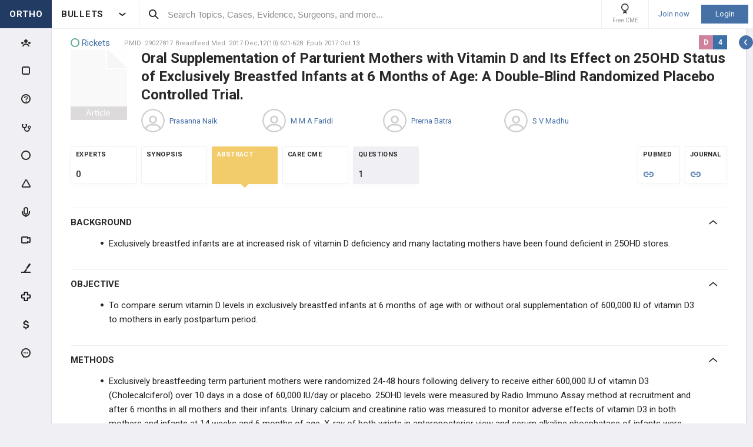

--- FILE ---
content_type: text/html; charset=utf-8
request_url: https://www.orthobullets.com/evidence/29027817
body_size: 52794
content:


<!DOCTYPE html>
<html lang="en">
<head><meta charset="utf-8" /><meta http-equiv="X-UA-Compatible" content="IE=edge,chrome=1" /><meta name="format-detection" content="telephone=no" /><meta name="viewport" content="width=device-width, initial-scale=1.0, maximum-scale=1.0, user-scalable=no" /><title>
	Oral Supplementation of Parturient Mothers with Vitamin D and Its Effect on 25OHD Status of Exclusively Breastfed Infants at 6 Months of Age: A Double-Blind Randomized Placebo Controlled Trial. - Post - Orthobullets
</title><link rel="shortcut icon" href="/favicon.ico" />
<link rel="apple-touch-icon" href="/apple-touch-icon.ico" /><link href="/bundles/new_design.css?v=ZGNwo-mShsuDLeXbfTaKslNAgONgGKyDUaziQy5IFtM1" rel="stylesheet"/>
<link rel="preconnect" href="https://fonts.googleapis.com">
<link rel="preconnect" href="https://fonts.gstatic.com" crossorigin>
<link href="https://fonts.googleapis.com/css2?family=Roboto:wght@400;500;700&display=swap" rel="stylesheet">
<script async src="https://www.googletagmanager.com/gtag/js?id=G-Z23YQ5DMK8"></script>
<script>
    window.dataLayer = window.dataLayer || [];
    function gtag(){dataLayer.push(arguments);}
    gtag('js', new Date());
    gtag('config', 'G-Z23YQ5DMK8', {
        'user_properties': {
            'user_type': 'Guest',
            'user_orthobullets_id': '-1'
        }
    }); 

    gtag('event', 'debug_page_view');

        window.userId = -1;

        window.sendTrackImpression = false;
</script>

    
    <script src="/Content/bower_components/jquery/dist/jquery.min.js"></script>
    
    
    <!--[if lt IE 9]>
        <script>
            document.createElement('header');
            document.createElement('nav');
            document.createElement('section');
            document.createElement('article');
            document.createElement('aside');
            document.createElement('footer');
        </script>
    <![endif]-->

    <style>
        header, nav, section, article, aside, footer { display: block; }
    </style>

    <style>
        .evidence-top-list-links a:not(:last-child)
        {
            border-right: 0;
            margin-right: -4px; 
        }
    </style>

    
        <style>

            .btn { box-shadow: none; }

            .pollsSection label.long { line-height: 16px; }

            #range { background: #C0C0C0; }

            #range .ui-slider-range { background: #6B98DF; }

            #range .ui-slider-handle { background: #6B98DF; }

            #range .ui-widget-header { border: 1px solid #6B98DF; }

            #range.ui-disabled .ui-widget-header { border: none; }

            #range.ui-disabled .ui-slider-handle { display: none; }

            .pollsSection .you_selected {
                background-color: #6B98DF;
                color: white !important;
                height: 47px;
                margin-left: auto;
                margin-right: auto;
                padding-top: 5px;
                text-align: center;
                width: 100px;
            }

            .pollsSection .you_selected span { color: #c5d2f8 !important; }

            #chosenScale { color: white !important; }

            .pollsSectionSubmited .evidence-poll .pollExplanation {
                line-height: initial;
                max-width: 80%;
            }

            .pollsSectionSubmited .evidence-poll div { margin-top: 0; }

            .pollsSection .icon-check { left: 34px; }
        </style>

        <!--[if lt IE 9]>
            <style>
                .pollsSection input[type="radio"] { display: inline-block; }
            </style>
        <![endif]-->
    </head>
 

<body class="Orthopaedics" popup-id='' user-id='-1'>
    <form method="post" action="/evidence/29027817" onkeypress="javascript:return WebForm_FireDefaultButton(event, 'ctl00_btnDisableEnter')" id="aspnetForm">
<div class="aspNetHidden">
<input type="hidden" name="__EVENTTARGET" id="__EVENTTARGET" value="" />
<input type="hidden" name="__EVENTARGUMENT" id="__EVENTARGUMENT" value="" />
<input type="hidden" name="__VIEWSTATE" id="__VIEWSTATE" value="o3zaOBZSwS2MChcG/ycf6HwKMy253strooCuVQOIkYQhhRMtAiCrF1u6iDLGduUD+dTnmy5HfFUelVrmh9pEkmvuHHfrM+frk45fQdytrSlnjIQjq7r42t55opCv3i9G3KDaqFRr66OJxLR8RFeapJjOfZ6GwnBzl+WibKQO7qz/ssc6WQyvCN/pfW/YD6eSwjqkx+rXOiYIqwMKJWYOWnoiVmYvRkGF6Lt2SwqeFgFn/IDF/oBgzPKZKFJeJ1VUZpmmQvcpxNXcLF8OnbyMzQcZ/akYj/m4OA3C85hqS2hOEIZeGboOyeCNI7EMfAvF3Hx0dmjAi3K+YV7QQsnrNtjoOHA/1Lx6G5aRTK2mtCO7M/NSCabUiudIXY7d1J4o2focCuk/nlAMVe2N3Gt/+Wjdis90l0Gl8l0D7FADbQQ/Vrn8n2ErzmuIwpTEhD7xZDJssaweeabbuvEc0W9pJTm2mxK1ffItaKoevTVkk+0L86tUwywCRrCPokToVRs3vZmMGHYkEjxoJflCxWR5Ju55KD1AsJLSFHgmm03RBjpmMua8urA42u2+A9IxzMi7/h9FtlLYSdTbGliR+m+4x9jNmUefaOjOOZTemRK89fBVEX1TmhgZIN7vmdgskV4KFv2I3PopGW+oQf21XZGcmJ5K1AMRo9BZdJRXH337dBXS/[base64]/RN0Ekbqg5qe9XVvLm35/tJxLhIcGbmUepJK5Mkv5bX13CgIMajz0N7h9LFzfd17hADlWFb6C/1ObltRgrIiON0OJSnRTJ0wh2wFWqRjL4uCxnhxCLpPwQO/9voTN+Ctg/Ln163wP7JcmR/cqTK05b8uZ1M3iHX+0x29l6C+W2fiikfUO4jaO1TII/G1+sxrY5ValIFcyr2ZTzEKXJdFMYTE4ZX+MNz8WIgOEATW0uXBxFwzg/DQSS6zSxCcEvNtFzKxmBkRrcL8TS1a22gVzMQv5ErauhSZ1H62sOC7ajDV/VMdEV+fObauO1MCzmY0pBhCF4vtFaeno/jw5MH22hMxjoXvELXxcWqAnWo3M45Jxb9dPJrp+XAJr7tu267IpH6KUUOO2X/rdQohxyzMuJ8fLXOa00fB+gaBaK3JjN+n7dgAVOc8Wo1dvl1WT7q2Ks2828uBr0vFKAnoFXw38Pdx/gMJ9ftPVnMldpZPPOTP+vJjU/4GqXW9MOVhAC/N8QszoI5eXyZCHDmvKDC9Ky+y3Cm7nC05ti82XuqnrWHgThxqmdo38v9NDX2hos/LY+/KX/mLo9znib3H9ph5mfFq8Ck9LbMODd9ox2uYBsp/SG5AbfL3Buxk21FhGBnzIqDHqNTu7rzZL0RSJv+f7GyRKlMZLN+bebP0q7Y3dfSKdC8ZtlUveivNh6JwyAPhgec6/UfGxuc4RhtM5mAD/3uFPPNSFPfP9csIpIgxhJ78ojpkRZ05++ivnwBIiUOmIwoDONwP23VQ5yCUDHBcEk6JUww6pRrXZGQBekvZa9LmO/gYWDgzAPeyAjsJxdtFjCUxvh9xIq6vtML5Pt1+IlibcQgsuOdyAwL95m+8Ugl2bctQXd7WW1P8ulwu+xt7vqkzkU9g5EaqhNJDUS6j9hvETPr+zfEZ9l1YExvs5HK1p7HOg/lYCxUIoQCjQ25w4Oe/CK+8XKt8nAiCgI9vpZ7zUgeKw3o3HbVT6hqCPm9ZpHezkrJroC5P0XHBZ3pLUVxD7Wlg3nhgPKvWGVhJ3n6Q6/909ciGnmsdRms6bWcMK333SOQCjd02cGIIuWLzvtBpXCNLbyp7vdMTUCQkqSOJB09SfSHq7MALxM7DA10pl02LmSEGY5oPrsgyDOi1noEyx3uYWpb1Nr30ux1V9pu5IIjU+6Z6Q5chEhrYCPrqWK19GsBe1EtX+wC/GY1DkWFwX9Lbk5SXoFq7w517sjh5VEyS6o3KPTAzpNLWXNbHthl6jaYBiZR2vaufr5wAAQDErpJjm5qOsYrn3J6iQ6w88uEGiJ+p9TCCdwRZK/PPOhXRm+iYxr503HbTA3G0MdLaLuJL6qi1gkud/t3rZhNQu+PcdqKUwDlGqTsQkMqDuJ7/MTu+FgJR3nI7aKS/FLByiofVPPvjd2ZXzFSIJrdpDRC2Imft5XybyJ0RmGK24HH8QGldx0GHoPzxvdXoCBpleM6ZF9ar+JFdRWz21RRuaicOjHIDVNmwPUjMjGC5zIPgILmrPQyUR4R+rnBR4LkyUfyDG5NqZDz1riu7RYsd+Awox3foBbw817zhAvlYRCd0bVo6PTXiOwIKj3Br/cc21XrATC0x+TLv8mP2LpCHScd1lgeL5SsSCfSdkrHn8ITYWSO0kOJSBWVE1zfc38LaU6BFQNedY/6/QQhBkAuQ8n0CvgUSBP07j24X+uC4J0Ywn88QIWBVmX/KvauzYmUQdcusk5EXT6zVW0RhQGQhKFbh4GWCqWzn/1/6ttfzjw6ZhoPS9WCs2+Xo+ia0yTrYCi6A6u36wa8XK8XzLQFNe9lbk6nKykE82VnwGV4sdNVg9MlSDhRcv7M8DyDq5MOlmW5UMCvHOMeKRoDhixwxRk5ZJ1Q9WEJDb57xz/0Z3wWivLV53hap7gjibNkyUghVfX7zibM+Bf7wO7K5T6cq8f67fz/G8GkbEdpLTMSMFClfveU5vlasZ2Jtm8TJOSkLyTQ32dnl1qqNaBFBHdXvcC0mC9G3JkwfRhoOOZTwjXHiihFJ24BKfnvBipsbzgRh4UY3Ru7pV/uhiZR81hlB4ozfwIxGia2cLahbcUBJZNmTqM4jtQo//cwEgNSGGUqXrLImVbCuTgEwYFstYYgNRdLSv0ddvWvpiDJbAM3xIR09+ee9wBUetJgY22l54NXOshaJE2WaWIYDPI/w8BMqfwsvZ7y2dbr4LglW7WMmd/LFlF4uQYCyA1kyTyKKR8HRYVhmdhONJCWASKJ0P03+/2EbEUuZnPP7AqJQLi0sL4Ikjagsxv9gumqXqrjawbFWZk1+cPkPGnPbVDsz7z5G0i0HnUv5UVKsvPffgCBC73Et3wEY0a7p4looy/4hkD6km1ZPtTaJGxbvqdZTMrXmt1i5CYJGKZAIzv6M+W5/LDajkmVUtolVwzkSMEhehN/m3YfmQGQk9VkjPwRDNlsDu8Z+4VNzLhMjL31Mfj2b49lJPelpYEPUwaGIlV+03cOfuyhkr/3WSAVhvgepDaFw8TgkTClffdLjHu6H4QoBiDKWM4toGnVwYitqqwS9Jhz1hjZdEMxlCvaMjqR6dm9SHHwlTMpAvzfAR08/uVs/wAZAfTsFdAG55YypjjB/DAxGxEybPh3uxq/bkH3u2xKahqELJPYPlYYIVn/[base64]/51MYjgM7itj37K0iRIHmijHGejf91OlkAfMs6oV+gWs9dedGPC172jPNFSrCwjB3oSmen7SmMwR4f1lnq1Mg4/pHa+kIMO0XSpK8R6czD/wKe2eTt3p1g8NqFv7AYoLHPyCoYfOgBoXJTO4m1+5oaJ868SqoCXcLIEY9XavMrM9DkWvhf4OjUBFhs3oL0luatcQVrK0KFm94dz8EElSGLZFva5GStt9q22+hWYYvrplix0HOydhY1XWQH4A04Uj/KdWSxmGm2GgOaaDAXMm9DeDdlPNIkSwuP4zpxRU8INg8ivrvwaLoSddHJm6ZHEkC5rYcXRIAnDLmu8mt+g0Eb/vIIm+IQcOy1XUneRRYgTJRg/H2rvY5H2DNOwAs3KSckQ2hOymdjobMuZMHX6/AWPOaJTEocf0MsY07UEbaO8ZY2sIj/rTJvH2SiyvgDA0YKnY/isEhnV140KCgKf4f3z214mKOPuq9sWct6KX0P1lb831JywI+4y555Ay7LSWNRGLMImBuEVv46QSNukD9q1N7zRQ2OC3VAvs2hQhSpJOpIJmEtfTbdTazyOoFgT3Le5pXmq/K2qngi9+OIOwsMxYnYUHxmCB6G29eXtBTbjRUZ+sIsT/sGrpZ3Q+3hwIPG/zwhB5ORUDfFtBKVt+sf+hX8nLS9G8NK913ziwA4mWjCLiDRDU40eACSnFtgLShR/ZYLbTRo2fN1xFLUseOsdaCJA1VbH7s2RQoNs2O46VS1/[base64]/[base64]/QCpiFZnDF9JfbBhYjVazWURSRc0wDckZErlj5IHEkeJWZ41RGNiyS0RML4jTvWMHbx6B29fgFwXg2FueUp7Y63ZZJHv76kdx4k8qdKDFB9gFtmP4Y6QFVBqi7ywZYUmX6MlISxS5elIMGFzgEjkY+tkpZI3QEzeosQDSQt3tmrk2x5u7pEZTYAaFX/hCzUrzpiP8Jer7qpEsJY8Ufjrj0B419kfOp5VTB80c6pJ7JLNKnhVZfsjUgJojhzxcm+je7Tanrx87LRBz+sVxoytRjkITnt4pLr9lodZngqgNKgyzD41xBONzrtsQ+LQ6o5jimkfGr8raZZBHk8vCbDpNcGXm0q8BLLEM5dQ/ODQNOr9jKXf3Ez+YGTNjKAvSSF321WZJSRBspVSgBFxNZiGY+dd9dmyEe1RAndH5WhZqB3q5+XYdkFNP2sj7Zlto5sabmrrXBUUCxgHw68r7CwHFvZfmAs9CwDf73voDJhwqmS+j7znjZ7YwcS+/KCLl+G0TsRLlfA7FI7v85TXSOi9PW40xxtnoSfNX7E3OWfSJQv5I+Gxfg2CzR1AaP2+UNzoOWgp9fgUOJtIiGwTmO9trJZjNmqtp0g4lmfyBy9h4fK2t3aafEXvyyu3J7/FLgVfQLeOPfNBD74Z6QHbd0tEsoNRQFnCTEB8TSxeD6rMysz7PSrqcyexci8NWY92nG1ZZ8Oo6nH0Vo4VuC5IUh9vl9nhtNP3fytXU4TqjqTNUyY3BeC0iL4aOPuRuKfZUBT4HoXLa25IM4+5wyidEbt4/ChqMa7zruE21vqplu1h2Hh0gFxWMA7JA2UtGjBCTCRWvnpazET5CPwdFE53Scw1EvRz8fB/BFrIpjcXiJzitudEAD5KMnpyU9T55OeS0AExp69PDyAhpGfJTCpayJRFn1L4nquCTuq8DoYoJpcfy0+UYUFWqOZ1sP42ADHn0VTW2bJTuKTDpnZYu/999+0SsGjgK+YK+H6BSWUmJK6yDO8Q+8o/zwB+nSO13DTbRFt3CFPPKlFvSo9YrBzOHNgYW/C2BWkiEVuxJdqDO/78zvOhutXOHOral5Vs3Halbxh5MZkOUXPwTKYU3mWQli/4ykhHUBF+Wj1JJIYvcjXMNJDUyagc8vglCk4yKCt49aaEIELumH7eq09dRE7P3leNAW1uYNCcy/knz+p+vDiY61Sqz8dhVrrwTJa2qVoPORB3Q31m324c4a5J4/Bvdqz+u5LgUb4iHwzVrl1ssQ+Nu087XDyfhN6SFrg0svJkCbvYbfFInjBh0uMXs5qvRC7LV/zPKCmPWiv39XrMf5fKwYiIFcfeHv3rNQ=" />
</div>

<script type="text/javascript">
//<![CDATA[
var theForm = document.forms['aspnetForm'];
if (!theForm) {
    theForm = document.aspnetForm;
}
function __doPostBack(eventTarget, eventArgument) {
    if (!theForm.onsubmit || (theForm.onsubmit() != false)) {
        theForm.__EVENTTARGET.value = eventTarget;
        theForm.__EVENTARGUMENT.value = eventArgument;
        theForm.submit();
    }
}
//]]>
</script>


<script src="/WebResource.axd?d=pynGkmcFUV13He1Qd6_TZCjn4Ao11aqke0TwXRk_7NSyKmzznW0Kqal1Dz4H5XqwDwJsDQ2&amp;t=637321809357241717" type="text/javascript"></script>


<script src="/WebResource.axd?d=JoBkLzP19aTuxbWOhHobYuhKxnBsiA5RNk1XquHEJLG2UKcsKLO1fhx_0TWfD5YC1_zq1w2&amp;t=637321809357241717" type="text/javascript"></script>
<div class="aspNetHidden">

	<input type="hidden" name="__VIEWSTATEGENERATOR" id="__VIEWSTATEGENERATOR" value="8D7B21FE" />
	<input type="hidden" name="__EVENTVALIDATION" id="__EVENTVALIDATION" value="z11VXNUa92j31hmGSy0bHVksSDgfL3XqR89lrWWFtXOUNzEIsnr1V+6SbPZrR2HTdqPct+R/cFhviBgiOu6e0CA7ylZPw18yI8NqFP8kh4Zlz4uA" />
</div>


        <div class="pageWrapper  hide-sideMenu   pageWrapper--hide-left-side-menu-button  user-type-visitor pageWrapper--sidebar-prime">
            

<header class="main-header no-print">
    <div class="main-header__hamburger"> 
         <button type="button" class="main-header__hamburger--btn">
                <i class="icon icon-burger-menu"></i>
         </button>
    </div>

    <div class="main-header__section main-header__section--title">
        <a class="main-header__title" href="https://www.orthobullets.com">
            <div class="main-header__title-part main-header__title-part--first main-header__title-part--Orthopaedics">
                ORTHO 
            </div>

            <div class="main-header__title-part main-header__title-part--second">
                BULLETS
            </div>
        </a>

        <button type="button" class="main-header__specialty-selector-button">
            <i class="icon icon-arrow-bold main-header__specialty-selector-arrow"></i>
        </button>
    </div>

    <div class="main-header__section main-header__section--search">
        <div class="main-header__search">
            <i class="icon icon-search main-header__search-icon"></i>
            <input type="text" placeholder="Search Topics, Cases, Evidence, Surgeons, and more..." id="searchbox" class="main-header__search-field" autocomplete="off" data-es-enabled="True">
            <div class="main-header__search-loading hidden">
                <img class="main-header__search-loading-icon" src="/ux-svg/ortho-loading.svg" />
            </div>
            <input type="hidden" id="searchredirect" value="/search?cx=011011587714199370644:-t-us8pwwfw&amp;cof=FORID:9&amp;ie=UTF-8&amp;sa.x=10&amp;sa.y=12&amp;sa=Search&amp;q=" />
            <div id="mainSearchResults" class="mainSearchResults" style="display: none;"></div>
            <button class="close main-header__search-close-button hidden" type="button"><i class="icon icon-x-squared main-header__search-close-icon"></i></button>
        </div>
    </div>

    <div class="main-header__section main-header__section--user">
        <div class="main-header__menu-icons">
                <div class="main-header__user-controls-section main-header__user-controls-section--wide-indents">
        <a class="main-header__user-controls main-header__user-controls--free-cme-icon" href="/anatomy/12292/2016-point-of-care-learning-cme">
            <i class="icon icon-cme main-header__icon-cme"></i>
            <span class="main-header__user-controls-text">Free CME</span>
        </a>

    </div>

        </div>

        <div class="main-header__menu-icons main-header__menu-icons--tablet-mobile">
        </div>


<div class="login-section">
    <a class="login-section__enter-link login-section__enter-link--register" href="/register">Join now</a>
    <a class="login-section__enter-link login-section__enter-link--login" href="/login?ReturnUrl=%2fevidence%2f29027817">Login</a>
</div>    </div>
</header>

<ul class="switch-sites-dropdown">
    <li class="switch-sites-dropdown__item">
        <p class="switch-sites-dropdown__header-text">Select a Community</p>

        <button type="button" class="switch-sites-dropdown__close-button">
            <i class="icon icon-x switch-sites-dropdown__close-button-icon"></i>
        </button>
    </li>

        <li class="switch-sites-dropdown__item">
            <a class="switch-sites-dropdown__link" href="https://step1.medbullets.com">
                <span class="switch-sites-dropdown__community-logo community-logo community-logo--MedbulletsStep1">MB 1</span>
                <span class="switch-sites-dropdown__title switch-sites-dropdown__title--border switch-sites-dropdown__title--MedbulletsStep1">Preclinical Medical Students</span>
            </a>
        </li>
        <li class="switch-sites-dropdown__item">
            <a class="switch-sites-dropdown__link" href="https://step2.medbullets.com">
                <span class="switch-sites-dropdown__community-logo community-logo community-logo--MedbulletsStep2And3">MB 2/3</span>
                <span class="switch-sites-dropdown__title switch-sites-dropdown__title--border switch-sites-dropdown__title--MedbulletsStep2And3">Clinical Medical Students</span>
            </a>
        </li>
        <li class="switch-sites-dropdown__item">
            <a class="switch-sites-dropdown__link" href="https://www.orthobullets.com">
                <span class="switch-sites-dropdown__community-logo community-logo community-logo--Orthobullets">ORTHO</span>
                <span class="switch-sites-dropdown__title switch-sites-dropdown__title--border switch-sites-dropdown__title--Orthobullets">Orthopaedic Surgery</span>
            </a>
        </li>

    <li class="switch-sites-dropdown__item switch-sites-dropdown__item--about">
        <a href="/about" class="switch-sites-dropdown__link">
            <div class="switch-sites-dropdown__ortho-logo-wrapper community-logo">
                <img class="switch-sites-dropdown__ortho-logo" src="/ux-svg/orthobullets-logo.svg" alt="Orthobullets logo">
            </div>
            <span class="switch-sites-dropdown__title">About Bullet Health</span>
        </a>
    </li>
</ul>

<div class="ortho-modal ortho-modal--confirm-topic ortho-modal--hidden">
    <div class="ortho-modal__background"></div>

    <div class="ortho-modal__modal ortho-modal__modal--default">
        <div class="ortho-modal__header">
            <div class="ortho-modal__title">Please confirm topic selection</div>
            <div class="ortho-modal__close"><i class="icon icon-x-squared ortho-modal__icon-close"></i></div>
        </div>

        <div class="ortho-modal__content">
            <div style="min-height: 50px; justify-content: center; align-items: center;">
                <p>
                    Are you sure you want to trigger <span class="trigger-topic-name"></span> topic in your Anconeus AI algorithm?
                </p>
            </div>
            <input type="hidden" value="" class="trigger-topic-id" />
            <div class="ortho-buttons ortho-buttons--right">
                <button type="button" class="ortho-modal__footer-close ortho-button gallery"><i class="icon icon-x-squared"></i>No</button>
                <button type="button" class="ortho-button blue" onclick="triggerTopicAnconeus($('.trigger-topic-id').val(), false);">Yes</button>
            </div>
        </div>
    </div>
</div>

<div class="ortho-modal ortho-modal--no-scope ortho-modal--hidden">
    <div class="ortho-modal__background"></div>

    <div class="ortho-modal__modal ortho-modal__modal--default">
        <div class="ortho-modal__header">
            <div class="ortho-modal__title">Please confirm action</div>
            <div class="ortho-modal__close"><i class="icon icon-x-squared ortho-modal__icon-close"></i></div>
        </div>

        <div class="ortho-modal__content">
            <div style="min-height: 50px; justify-content: center; align-items: center;">
                <p>
                    You are done for today with this topic.
                </p>
                <p>
                    Would you like to start learning session with this topic items scheduled for future?
                </p>
            </div>
            <input type="hidden" value="" class="trigger-topic-id" />
            <div class="ortho-buttons ortho-buttons--right">
                <button type="button" class="ortho-modal__footer-close ortho-button gallery"><i class="icon icon-x-squared"></i>No</button>
                <button type="button" class="ortho-button blue" onclick="triggerTopicAnconeus($('.trigger-topic-id').val(), true);">Yes</button>
            </div>
        </div>
    </div>
</div>

<!-- main search should be inited as soon as possible -->
<script>
    (function () {
        window.search_timeout = undefined;

        $("#searchbox").click(function (event) {
            event.stopPropagation();
            mainSearch($(this), $(this).attr("data-es-enabled"));
            $('.topNavigation').addClass('pointer-events-off');
            $(document).one("click", function (e) {
                $('.pointer-events-off').removeClass('pointer-events-off');
            });
        });

        $("#searchbox").keyup(function (evt) {
            if (search_timeout != undefined) {
                clearTimeout(search_timeout);
            }

            var esEnabledValue = $(this).attr("data-es-enabled") == "True";
            var $this = $(this);

            var searchValue = $("#searchbox").val().trim();
            if (searchValue.length < 3 && isNaN(parseInt(searchValue))) {
                return;
            }

            search_timeout = setTimeout(function () {
                search_timeout = undefined;
                mainSearch($this, esEnabledValue);
            }, 400);

            if (evt.keyCode == 13) {
                if (isSearchByContent()) {
                    if (hasSearchByContentIdTheOnlyResult()) {
                        var resultItem = $('#ajaxcontent .quick-search-item')[0];
                        var resultItemType = parseInt($(resultItem).attr('data-item-type'));
                        var searchValue = $(this).val().trim();
                        var redirectUrl = "";

                        switch (resultItemType) {
                            case 2: redirectUrl = "/testview?qid=" + searchValue; break; // Question
                            case 3: redirectUrl = "/evidence/" + searchValue; break; // Post
                            case 5: redirectUrl = "/Site/Cases/ViewByCaseId?caseId=" + parseInt(searchValue.substr(1)); break; // Case
                            case 10: redirectUrl = "/qbank/start?id=" + searchValue; break; // Test
                        }

                        window.location.href = redirectUrl;
                    }
                    else return;
                }
                else {
                    window.location.href = esEnabledValue
                        ? '/Site/ElasticSearch/KeywordSearch?search=' + escape($("#searchbox").val())
                        : $("#searchredirect").val() + encodeURIComponent($("#searchbox").val());
                }
            }
        });

        function mainSearch(searchBox, esEnabledValue) {
            var searchText = searchBox.val();
            var searchResults = $("#mainSearchResults");

            if (searchText === '') {
                searchResults.hide();
            }
            else {
                var uploadUrl = esEnabledValue ? "/Site/ElasticSearch/QuickSearch" : "/Site/Search/QuickSearch";
                uploadUrl += " #ajaxcontent";

                $('.main-header__search-loading').removeClass('hidden');

                searchResults.load(uploadUrl, { searchValue: searchText }, function () {
                    $('.main-header__search-loading').addClass('hidden');
                    searchResults.show();

                    window.MainSideMenu.closeMainMenu();
                });
            }
        }

        function isSearchByContent() {
            return $('#ajaxcontent .quick-search-item').length > 0;
        }

        function hasSearchByContentIdTheOnlyResult() {
            return $('#ajaxcontent .quick-search-item').length === 1;
        }
    })();

    function updateUiOnAnconeusTimeScheduleChanges() {
        if (window.handleTimeUpdate) {
            window.handleTimeUpdate(arguments);
        }
        else {            
            if ($("body").hideLoading) {
                $("body").hideLoading();
            }
            else {
                $("body").removeClass('loading-layout loading-layout--loading loading-layout--high-z loading-layout--main-layout loading-layout--transparent-background');
            }
        }

        window.Anconeus?.renderAnconeusData({
            Expected: 0,
            NonAiSpent: 0,
            AiSpent: 0
        });
    }

    function updateAnconeusTimeSchedule() {
        if (!window.sessionConfigPopup) {
            window.sessionConfigPopup = window.Anconeus.createAnconeusTimeSchedulePopup('ChangeSchedule');
        }

        window.sessionConfigPopup.afterClose = updateUiOnAnconeusTimeScheduleChanges;

        window.sessionConfigPopup.open();
    }

    function confirmTriggerAnconeus(sender) {
        var topicResultRow = $(sender).closest('.quick-search-results__list-item--content-item');
        if (topicResultRow.length == 0) {
            return false;
        }

        var topicId = topicResultRow.attr('data-content-id');
        var topicName = topicResultRow.find('.title--header').text();
        showTriggerAnconeusPopup(topicId, topicName);
    }

    function showTriggerAnconeusPopup(topicId, topicName) {
        $('.trigger-topic-id').val(topicId);
        $('.trigger-topic-name').text(topicName);
        var topicConfirmPopup = new window.OrthoModal({
            modal: $('.ortho-modal--confirm-topic'),
            listenKeyboard: true
        });
        topicConfirmPopup.open();
    }

    function triggerTopicAnconeus(topicId, allowFutureItems) {
        $("body").addClass('loading-layout loading-layout--loading loading-layout--high-z loading-layout--main-layout loading-layout--transparent-background');
        $.ajax({
            type: 'POST',
            url: '/Site/SmartLearning/TriggerAnconeusByTopic/' + topicId,
            cache: false,
            data: {
                allowFutureItems: allowFutureItems ?? false
            },
            success: (data) => {
                if (data.success === true && data.contentSetId != null) {
                    document.location.href = '/Site/SmartLearning/TakeMixedContent?contentSetId=' +
                        data.contentSetId +
                        '&isSmartLearning=True';
                } else {
                    $("body").removeClass('loading-layout--loading loading-layout--main-layout');
                    $('.ortho-modal--confirm-topic .ortho-modal__icon-close').click();

                    var log = data.log != null && data.log.length > 0 ? data.log : '';
                    if (log.length > 0) {
                        var html = $('<textarea/>').text(log).html().replaceAll("'", "\\'").replaceAll("\r\n", " <br />");
                        window.showAnconeusLog = function() {
                            $.modal(html, { overlayClose: true, theme: 'c48', containerCss: { width: '70%', 'min-width' : '500' } });
                        };
                        log = ' Click <a href="javascript:window.showAnconeusLog()">here</a> to view log';
                    }

                    if (data.hasFutureReinforcement) {
                        var scopeConfirmPopup = new window.OrthoModal({
                            modal: $('.ortho-modal--no-scope'),
                            listenKeyboard: true
                        });
                        scopeConfirmPopup.open();
                    } else if (data.hasItems === false) {
                        window.orthoToasts.addToast({
                            type: 'failure',
                            text: data.message + log,
                            isManualRemove: log.length > 0
                        });
                    } else if (data.allFullyMasteredOrTossed) {
                        window.orthoToasts.addToast({
                            type: 'failure',
                            text: 'All content in this topic is fully mastered or marked as tossed. ' + log,
                            isManualRemove: log.length > 0
                        });
                    } 
                }
            }
        });

    }
</script>





<nav class="side-menu side-menu--main no-print">
    <div class="side-menu__wrapper custom-scrollbar custom-scrollbar--wide">
        <ul>
            <li class="side-menu__section side-menu__section--logo">
                <button type="button" class="side-menu__close-main-menu">
                    <i class="icon icon-x-squared side-menu__link-icon side-menu__link-icon--x-squared"></i>
                </button>

                <span class="side-menu__section side-menu__link--logo">
                    ORTHOBULLETS
                </span>
            </li>

            <li class="side-menu__section side-menu__section--main ">
                <div class="side-menu__main-button-wrapper ortho-tooltip">
                    <a class="side-menu__link side-menu__link--main side-menu__link--menu side-menu__link--groups side-menu__link--main-link" href="/Site/ElasticSearch/StandardSearchTiles?contentType=50">
                        <i class="side-menu__link-icon side-menu__link-icon--people icon icon-people-stroke"></i>
                        <span class="side-menu__section side-menu__link--text">Events</span>
                    </a>

                    <div class="ortho-tooltip-container ortho-tooltip--without-styles ortho-tooltip--mobile-hide ortho-tooltip--tablet-hide" style="display: none;" data-at="right center" data-my="left center" data-adjustx="-13" data-adjusty="1">
                        <div class="side-menu__link-description">Events</div>
                    </div>
                </div>
            </li>

            
            <li class="side-menu__section side-menu__section--main ">
                <div class="side-menu__main-button-wrapper ortho-tooltip">
                    <button type="button" class="side-menu__link side-menu__link--main side-menu__link--flashcards side-menu__link--menu">
                        <i class="icon icon-card-stroke side-menu__link-icon side-menu__link-icon--card"></i>
                        <span class="side-menu__section side-menu__link--text">Cards</span>
                    </button>

                    <div class="ortho-tooltip-container ortho-tooltip--without-styles ortho-tooltip--mobile-hide ortho-tooltip--tablet-hide" style="display: none;" data-at="right center" data-my="left center" data-adjustx="-13" data-adjusty="1">
                        <div class="side-menu__link-description">Cards</div>
                    </div>
                </div>

                <div class="side-menu__submenu">
                    <div class="side-menu__link side-menu__link--sub side-menu__link--header">
                        <button class="side-menu__submenu-back" type="button">
                            <i class="icon icon-arrow side-menu__inner-button-arrow"></i>
                        </button>

                        Cards

                            <button class="side-menu__close-menu" type="button">
                                <i class="side-menu__close-menu-icon icon icon-x-squared"></i>
                            </button>
                    </div>

                    <ul class="side-menu__submenu-wrapper custom-scrollbar custom-scrollbar--extra-wide">
                        
                        <li class="side-menu__section">
                            <a class="side-menu__link side-menu__link--sub" href="/Site/FlashCardMaster">
                                My CardMaster
                            </a>
                        </li>
                        
                        <li class="side-menu__section">
                            <a class="side-menu__link side-menu__link--sub" href="/flashcard/createFlashCardDesk.aspx">
                                Create Card Deck
                            </a>
                        </li>
                        
                        <li class="side-menu__section">
                            <a class="side-menu__link side-menu__link--sub" href="/Site/FlashCardMaster/Start">
                                Enter Deck Code
                            </a>
                        </li>
                        
                        <li class="side-menu__section">
                            <a class="side-menu__link side-menu__link--sub" href="/Site/FlashCardDesk/ActiveFlashCardDeck">
                                Active Deck
                            </a>
                        </li>
                        
                        <li class="side-menu__section">
                            <a class="side-menu__link side-menu__link--sub" href="/Site/TaggedContent?show=flashcards">
                                Tagged Cards
                            </a>
                        </li>
                        
                        <li class="side-menu__section">
                            <a class="side-menu__link side-menu__link--sub" href="/products/12763/peak-premium-subscription">
                                Anconeus Spaced Repetition
                            </a>
                        </li>
                        
                    </ul>
                </div>
            </li>
                        <li class="side-menu__section side-menu__section--main ">
                <div class="side-menu__main-button-wrapper ortho-tooltip">
                    <button type="button" class="side-menu__link side-menu__link--main side-menu__link--questions side-menu__link--menu">
                        <i class="icon icon-question-stroke side-menu__link-icon side-menu__link-icon--question"></i>
                        <span class="side-menu__section side-menu__link--text">Questions</span>
                    </button>
                    
                    <div class="ortho-tooltip-container ortho-tooltip--without-styles ortho-tooltip--mobile-hide ortho-tooltip--tablet-hide" style="display: none;" data-at="right center" data-my="left center" data-adjustx="-13" data-adjusty="1">
                        <div class="side-menu__link-description">Questions</div>
                    </div>
                </div>

                <div class="side-menu__submenu">
                    <div class="side-menu__link side-menu__link--sub side-menu__link--header">
                        <button class="side-menu__submenu-back" type="button">
                            <i class="icon icon-arrow side-menu__inner-button-arrow"></i>
                        </button>

                        QBank

                        <button class="side-menu__close-menu" type="button">
                            <i class="side-menu__close-menu-icon icon icon-x-squared"></i>
                        </button>
                    </div>

                    <ul class="side-menu__submenu-wrapper custom-scrollbar custom-scrollbar--extra-wide">
                        <li class="side-menu__section">
                            <a class="side-menu__link side-menu__link--sub" href="/Site/ElasticSearch/StandardSearchList?contentType=2">
                                <i class="side-menu__inner-link-icon icon icon-search"></i>
                                Search Questions
                            </a>
                        </li>
                        
                        <li class="side-menu__section">
                            <a class="side-menu__link side-menu__link--sub" href="/qbank/mytests">My TestMaster
                            </a>
                        </li>

                        <li class="side-menu__section">
                            <a class="side-menu__link side-menu__link--sub" href="/qbank/createGroupTest.aspx">Create Personal Test
                            </a>
                        </li>

                        <li class="side-menu__section">
                            <a class="side-menu__link side-menu__link--sub" href="/qbank/createGroupTest.aspx?purpose=GroupTest">Create Group Test
                            </a>
                        </li>

                        <li class="side-menu__section">
                            <a class="side-menu__link side-menu__link--sub" href="/qbank/start">Enter Test Code
                            </a>
                        </li>

                        <li class="side-menu__section">
                            <a class="side-menu__link side-menu__link--sub" href="/currenttest">Active Test
                            </a>
                        </li>

                        
                    </ul>
                </div>
            </li>            <li class="side-menu__section side-menu__section--main ">
                <div class="side-menu__main-button-wrapper ortho-tooltip">
                    <button type="button" class="side-menu__link side-menu__link--main side-menu__link--cases side-menu__link--menu">
                        <i class="icon icon-case-stroke side-menu__link-icon side-menu__link-icon--case"></i>
                        <span class="side-menu__section side-menu__link--text">Cases</span>
                    </button>
                    
                    <div class="ortho-tooltip-container ortho-tooltip--without-styles ortho-tooltip--mobile-hide ortho-tooltip--tablet-hide" style="display: none;" data-at="right center" data-my="left center" data-adjustx="-13" data-adjusty="1">
                        <div class="side-menu__link-description">Cases</div>
                    </div>
                </div>

                <div class="side-menu__submenu">
                    <div class="side-menu__link side-menu__link--sub side-menu__link--header">
                        <button class="side-menu__submenu-back" type="button">
                            <i class="icon icon-arrow side-menu__inner-button-arrow"></i>
                        </button>

                        Cases

                        <button class="side-menu__close-menu" type="button">
                            <i class="side-menu__close-menu-icon icon icon-x-squared"></i>
                        </button>
                    </div>

                    <ul class="side-menu__submenu-wrapper custom-scrollbar custom-scrollbar--extra-wide">
                        <li class="side-menu__section">
                            <a class="side-menu__link side-menu__link--sub" href="/Site/ElasticSearch/StandardSearchTiles?contentType=5">
                                <i class="side-menu__inner-link-icon icon icon-search"></i>
                                Search Cases
                            </a>
                        </li>

                        
                        <li class="side-menu__section">
                            <div class="side-menu__link side-menu__link--link-and-button">
                                <a class="side-menu__inner-link" href="/Site/ElasticSearch/StandardSearchTiles?contentType=5&s=1">
                                    <i class="side-menu__inner-link-icon icon icon-case-stroke icon--trauma icon-specialty-1"></i>
                                    Trauma
                                </a>

                                <button class="side-menu__inner-button" type="button">
                                    <i class="icon icon-arrow side-menu__inner-button-arrow"></i>
                                </button>
                            </div>


                            <div class="side-menu__submenu">
                                <div class="side-menu__link side-menu__link--sub side-menu__link--header">
                                    <button class="side-menu__submenu-back" type="button">
                                        <i class="icon icon-arrow side-menu__inner-button-arrow"></i>
                                    </button>
                                    Filters
                                </div>

                                <ul class="side-menu__submenu-wrapper custom-scrollbar custom-scrollbar--extra-wide">
                                    <li class="side-menu__section">
                                        <a class="side-menu__link side-menu__link--sub" href="/Site/ElasticSearch/StandardSearchTiles?contentType=5&s=1">Recent cases
                                        </a>
                                    </li>

                                    <li class="side-menu__section">
                                        <a class="side-menu__link side-menu__link--sub" href="/Site/ElasticSearch/StandardSearchTiles?contentType=5&s=1&sort=top">Popular cases
                                        </a>
                                    </li>

                                    <li class="side-menu__section">
                                        <a class="side-menu__link side-menu__link--sub" href="/Site/ElasticSearch/StandardSearchTiles?contentType=5&s=1&sort=relevance">Relevant cases
                                        </a>
                                    </li>
                                    
                                </ul>
                            </div>
                        </li>
                        
                        <li class="side-menu__section">
                            <div class="side-menu__link side-menu__link--link-and-button">
                                <a class="side-menu__inner-link" href="/Site/ElasticSearch/StandardSearchTiles?contentType=5&s=2">
                                    <i class="side-menu__inner-link-icon icon icon-case-stroke icon--spine icon-specialty-2"></i>
                                    Spine
                                </a>

                                <button class="side-menu__inner-button" type="button">
                                    <i class="icon icon-arrow side-menu__inner-button-arrow"></i>
                                </button>
                            </div>


                            <div class="side-menu__submenu">
                                <div class="side-menu__link side-menu__link--sub side-menu__link--header">
                                    <button class="side-menu__submenu-back" type="button">
                                        <i class="icon icon-arrow side-menu__inner-button-arrow"></i>
                                    </button>
                                    Filters
                                </div>

                                <ul class="side-menu__submenu-wrapper custom-scrollbar custom-scrollbar--extra-wide">
                                    <li class="side-menu__section">
                                        <a class="side-menu__link side-menu__link--sub" href="/Site/ElasticSearch/StandardSearchTiles?contentType=5&s=2">Recent cases
                                        </a>
                                    </li>

                                    <li class="side-menu__section">
                                        <a class="side-menu__link side-menu__link--sub" href="/Site/ElasticSearch/StandardSearchTiles?contentType=5&s=2&sort=top">Popular cases
                                        </a>
                                    </li>

                                    <li class="side-menu__section">
                                        <a class="side-menu__link side-menu__link--sub" href="/Site/ElasticSearch/StandardSearchTiles?contentType=5&s=2&sort=relevance">Relevant cases
                                        </a>
                                    </li>
                                    
                                </ul>
                            </div>
                        </li>
                        
                        <li class="side-menu__section">
                            <div class="side-menu__link side-menu__link--link-and-button">
                                <a class="side-menu__inner-link" href="/Site/ElasticSearch/StandardSearchTiles?contentType=5&s=3">
                                    <i class="side-menu__inner-link-icon icon icon-case-stroke icon--shoulderandelbow icon-specialty-3"></i>
                                    Shoulder & Elbow
                                </a>

                                <button class="side-menu__inner-button" type="button">
                                    <i class="icon icon-arrow side-menu__inner-button-arrow"></i>
                                </button>
                            </div>


                            <div class="side-menu__submenu">
                                <div class="side-menu__link side-menu__link--sub side-menu__link--header">
                                    <button class="side-menu__submenu-back" type="button">
                                        <i class="icon icon-arrow side-menu__inner-button-arrow"></i>
                                    </button>
                                    Filters
                                </div>

                                <ul class="side-menu__submenu-wrapper custom-scrollbar custom-scrollbar--extra-wide">
                                    <li class="side-menu__section">
                                        <a class="side-menu__link side-menu__link--sub" href="/Site/ElasticSearch/StandardSearchTiles?contentType=5&s=3">Recent cases
                                        </a>
                                    </li>

                                    <li class="side-menu__section">
                                        <a class="side-menu__link side-menu__link--sub" href="/Site/ElasticSearch/StandardSearchTiles?contentType=5&s=3&sort=top">Popular cases
                                        </a>
                                    </li>

                                    <li class="side-menu__section">
                                        <a class="side-menu__link side-menu__link--sub" href="/Site/ElasticSearch/StandardSearchTiles?contentType=5&s=3&sort=relevance">Relevant cases
                                        </a>
                                    </li>
                                    
                                </ul>
                            </div>
                        </li>
                        
                        <li class="side-menu__section">
                            <div class="side-menu__link side-menu__link--link-and-button">
                                <a class="side-menu__inner-link" href="/Site/ElasticSearch/StandardSearchTiles?contentType=5&s=225">
                                    <i class="side-menu__inner-link-icon icon icon-case-stroke icon--kneeandsports icon-specialty-225"></i>
                                    Knee & Sports
                                </a>

                                <button class="side-menu__inner-button" type="button">
                                    <i class="icon icon-arrow side-menu__inner-button-arrow"></i>
                                </button>
                            </div>


                            <div class="side-menu__submenu">
                                <div class="side-menu__link side-menu__link--sub side-menu__link--header">
                                    <button class="side-menu__submenu-back" type="button">
                                        <i class="icon icon-arrow side-menu__inner-button-arrow"></i>
                                    </button>
                                    Filters
                                </div>

                                <ul class="side-menu__submenu-wrapper custom-scrollbar custom-scrollbar--extra-wide">
                                    <li class="side-menu__section">
                                        <a class="side-menu__link side-menu__link--sub" href="/Site/ElasticSearch/StandardSearchTiles?contentType=5&s=225">Recent cases
                                        </a>
                                    </li>

                                    <li class="side-menu__section">
                                        <a class="side-menu__link side-menu__link--sub" href="/Site/ElasticSearch/StandardSearchTiles?contentType=5&s=225&sort=top">Popular cases
                                        </a>
                                    </li>

                                    <li class="side-menu__section">
                                        <a class="side-menu__link side-menu__link--sub" href="/Site/ElasticSearch/StandardSearchTiles?contentType=5&s=225&sort=relevance">Relevant cases
                                        </a>
                                    </li>
                                    
                                </ul>
                            </div>
                        </li>
                        
                        <li class="side-menu__section">
                            <div class="side-menu__link side-menu__link--link-and-button">
                                <a class="side-menu__inner-link" href="/Site/ElasticSearch/StandardSearchTiles?contentType=5&s=4">
                                    <i class="side-menu__inner-link-icon icon icon-case-stroke icon--pediatrics icon-specialty-4"></i>
                                    Pediatrics
                                </a>

                                <button class="side-menu__inner-button" type="button">
                                    <i class="icon icon-arrow side-menu__inner-button-arrow"></i>
                                </button>
                            </div>


                            <div class="side-menu__submenu">
                                <div class="side-menu__link side-menu__link--sub side-menu__link--header">
                                    <button class="side-menu__submenu-back" type="button">
                                        <i class="icon icon-arrow side-menu__inner-button-arrow"></i>
                                    </button>
                                    Filters
                                </div>

                                <ul class="side-menu__submenu-wrapper custom-scrollbar custom-scrollbar--extra-wide">
                                    <li class="side-menu__section">
                                        <a class="side-menu__link side-menu__link--sub" href="/Site/ElasticSearch/StandardSearchTiles?contentType=5&s=4">Recent cases
                                        </a>
                                    </li>

                                    <li class="side-menu__section">
                                        <a class="side-menu__link side-menu__link--sub" href="/Site/ElasticSearch/StandardSearchTiles?contentType=5&s=4&sort=top">Popular cases
                                        </a>
                                    </li>

                                    <li class="side-menu__section">
                                        <a class="side-menu__link side-menu__link--sub" href="/Site/ElasticSearch/StandardSearchTiles?contentType=5&s=4&sort=relevance">Relevant cases
                                        </a>
                                    </li>
                                    
                                </ul>
                            </div>
                        </li>
                        
                        <li class="side-menu__section">
                            <div class="side-menu__link side-menu__link--link-and-button">
                                <a class="side-menu__inner-link" href="/Site/ElasticSearch/StandardSearchTiles?contentType=5&s=5">
                                    <i class="side-menu__inner-link-icon icon icon-case-stroke icon--recon icon-specialty-5"></i>
                                    Recon
                                </a>

                                <button class="side-menu__inner-button" type="button">
                                    <i class="icon icon-arrow side-menu__inner-button-arrow"></i>
                                </button>
                            </div>


                            <div class="side-menu__submenu">
                                <div class="side-menu__link side-menu__link--sub side-menu__link--header">
                                    <button class="side-menu__submenu-back" type="button">
                                        <i class="icon icon-arrow side-menu__inner-button-arrow"></i>
                                    </button>
                                    Filters
                                </div>

                                <ul class="side-menu__submenu-wrapper custom-scrollbar custom-scrollbar--extra-wide">
                                    <li class="side-menu__section">
                                        <a class="side-menu__link side-menu__link--sub" href="/Site/ElasticSearch/StandardSearchTiles?contentType=5&s=5">Recent cases
                                        </a>
                                    </li>

                                    <li class="side-menu__section">
                                        <a class="side-menu__link side-menu__link--sub" href="/Site/ElasticSearch/StandardSearchTiles?contentType=5&s=5&sort=top">Popular cases
                                        </a>
                                    </li>

                                    <li class="side-menu__section">
                                        <a class="side-menu__link side-menu__link--sub" href="/Site/ElasticSearch/StandardSearchTiles?contentType=5&s=5&sort=relevance">Relevant cases
                                        </a>
                                    </li>
                                    
                                </ul>
                            </div>
                        </li>
                        
                        <li class="side-menu__section">
                            <div class="side-menu__link side-menu__link--link-and-button">
                                <a class="side-menu__inner-link" href="/Site/ElasticSearch/StandardSearchTiles?contentType=5&s=6">
                                    <i class="side-menu__inner-link-icon icon icon-case-stroke icon--hand icon-specialty-6"></i>
                                    Hand
                                </a>

                                <button class="side-menu__inner-button" type="button">
                                    <i class="icon icon-arrow side-menu__inner-button-arrow"></i>
                                </button>
                            </div>


                            <div class="side-menu__submenu">
                                <div class="side-menu__link side-menu__link--sub side-menu__link--header">
                                    <button class="side-menu__submenu-back" type="button">
                                        <i class="icon icon-arrow side-menu__inner-button-arrow"></i>
                                    </button>
                                    Filters
                                </div>

                                <ul class="side-menu__submenu-wrapper custom-scrollbar custom-scrollbar--extra-wide">
                                    <li class="side-menu__section">
                                        <a class="side-menu__link side-menu__link--sub" href="/Site/ElasticSearch/StandardSearchTiles?contentType=5&s=6">Recent cases
                                        </a>
                                    </li>

                                    <li class="side-menu__section">
                                        <a class="side-menu__link side-menu__link--sub" href="/Site/ElasticSearch/StandardSearchTiles?contentType=5&s=6&sort=top">Popular cases
                                        </a>
                                    </li>

                                    <li class="side-menu__section">
                                        <a class="side-menu__link side-menu__link--sub" href="/Site/ElasticSearch/StandardSearchTiles?contentType=5&s=6&sort=relevance">Relevant cases
                                        </a>
                                    </li>
                                    
                                </ul>
                            </div>
                        </li>
                        
                        <li class="side-menu__section">
                            <div class="side-menu__link side-menu__link--link-and-button">
                                <a class="side-menu__inner-link" href="/Site/ElasticSearch/StandardSearchTiles?contentType=5&s=7">
                                    <i class="side-menu__inner-link-icon icon icon-case-stroke icon--footandankle icon-specialty-7"></i>
                                    Foot & Ankle
                                </a>

                                <button class="side-menu__inner-button" type="button">
                                    <i class="icon icon-arrow side-menu__inner-button-arrow"></i>
                                </button>
                            </div>


                            <div class="side-menu__submenu">
                                <div class="side-menu__link side-menu__link--sub side-menu__link--header">
                                    <button class="side-menu__submenu-back" type="button">
                                        <i class="icon icon-arrow side-menu__inner-button-arrow"></i>
                                    </button>
                                    Filters
                                </div>

                                <ul class="side-menu__submenu-wrapper custom-scrollbar custom-scrollbar--extra-wide">
                                    <li class="side-menu__section">
                                        <a class="side-menu__link side-menu__link--sub" href="/Site/ElasticSearch/StandardSearchTiles?contentType=5&s=7">Recent cases
                                        </a>
                                    </li>

                                    <li class="side-menu__section">
                                        <a class="side-menu__link side-menu__link--sub" href="/Site/ElasticSearch/StandardSearchTiles?contentType=5&s=7&sort=top">Popular cases
                                        </a>
                                    </li>

                                    <li class="side-menu__section">
                                        <a class="side-menu__link side-menu__link--sub" href="/Site/ElasticSearch/StandardSearchTiles?contentType=5&s=7&sort=relevance">Relevant cases
                                        </a>
                                    </li>
                                    
                                </ul>
                            </div>
                        </li>
                        
                        <li class="side-menu__section">
                            <div class="side-menu__link side-menu__link--link-and-button">
                                <a class="side-menu__inner-link" href="/Site/ElasticSearch/StandardSearchTiles?contentType=5&s=8">
                                    <i class="side-menu__inner-link-icon icon icon-case-stroke icon--pathology icon-specialty-8"></i>
                                    Pathology
                                </a>

                                <button class="side-menu__inner-button" type="button">
                                    <i class="icon icon-arrow side-menu__inner-button-arrow"></i>
                                </button>
                            </div>


                            <div class="side-menu__submenu">
                                <div class="side-menu__link side-menu__link--sub side-menu__link--header">
                                    <button class="side-menu__submenu-back" type="button">
                                        <i class="icon icon-arrow side-menu__inner-button-arrow"></i>
                                    </button>
                                    Filters
                                </div>

                                <ul class="side-menu__submenu-wrapper custom-scrollbar custom-scrollbar--extra-wide">
                                    <li class="side-menu__section">
                                        <a class="side-menu__link side-menu__link--sub" href="/Site/ElasticSearch/StandardSearchTiles?contentType=5&s=8">Recent cases
                                        </a>
                                    </li>

                                    <li class="side-menu__section">
                                        <a class="side-menu__link side-menu__link--sub" href="/Site/ElasticSearch/StandardSearchTiles?contentType=5&s=8&sort=top">Popular cases
                                        </a>
                                    </li>

                                    <li class="side-menu__section">
                                        <a class="side-menu__link side-menu__link--sub" href="/Site/ElasticSearch/StandardSearchTiles?contentType=5&s=8&sort=relevance">Relevant cases
                                        </a>
                                    </li>
                                    
                                </ul>
                            </div>
                        </li>
                        
                        <li class="side-menu__section">
                            <div class="side-menu__link side-menu__link--link-and-button">
                                <a class="side-menu__inner-link" href="/Site/ElasticSearch/StandardSearchTiles?contentType=5&s=9">
                                    <i class="side-menu__inner-link-icon icon icon-case-stroke icon--basicscience icon-specialty-9"></i>
                                    Basic Science
                                </a>

                                <button class="side-menu__inner-button" type="button">
                                    <i class="icon icon-arrow side-menu__inner-button-arrow"></i>
                                </button>
                            </div>


                            <div class="side-menu__submenu">
                                <div class="side-menu__link side-menu__link--sub side-menu__link--header">
                                    <button class="side-menu__submenu-back" type="button">
                                        <i class="icon icon-arrow side-menu__inner-button-arrow"></i>
                                    </button>
                                    Filters
                                </div>

                                <ul class="side-menu__submenu-wrapper custom-scrollbar custom-scrollbar--extra-wide">
                                    <li class="side-menu__section">
                                        <a class="side-menu__link side-menu__link--sub" href="/Site/ElasticSearch/StandardSearchTiles?contentType=5&s=9">Recent cases
                                        </a>
                                    </li>

                                    <li class="side-menu__section">
                                        <a class="side-menu__link side-menu__link--sub" href="/Site/ElasticSearch/StandardSearchTiles?contentType=5&s=9&sort=top">Popular cases
                                        </a>
                                    </li>

                                    <li class="side-menu__section">
                                        <a class="side-menu__link side-menu__link--sub" href="/Site/ElasticSearch/StandardSearchTiles?contentType=5&s=9&sort=relevance">Relevant cases
                                        </a>
                                    </li>
                                    
                                </ul>
                            </div>
                        </li>
                        
                        <li class="side-menu__section">
                            <div class="side-menu__link side-menu__link--link-and-button">
                                <a class="side-menu__inner-link" href="/Site/ElasticSearch/StandardSearchTiles?contentType=5&s=10">
                                    <i class="side-menu__inner-link-icon icon icon-case-stroke icon--anatomy icon-specialty-10"></i>
                                    Anatomy
                                </a>

                                <button class="side-menu__inner-button" type="button">
                                    <i class="icon icon-arrow side-menu__inner-button-arrow"></i>
                                </button>
                            </div>


                            <div class="side-menu__submenu">
                                <div class="side-menu__link side-menu__link--sub side-menu__link--header">
                                    <button class="side-menu__submenu-back" type="button">
                                        <i class="icon icon-arrow side-menu__inner-button-arrow"></i>
                                    </button>
                                    Filters
                                </div>

                                <ul class="side-menu__submenu-wrapper custom-scrollbar custom-scrollbar--extra-wide">
                                    <li class="side-menu__section">
                                        <a class="side-menu__link side-menu__link--sub" href="/Site/ElasticSearch/StandardSearchTiles?contentType=5&s=10">Recent cases
                                        </a>
                                    </li>

                                    <li class="side-menu__section">
                                        <a class="side-menu__link side-menu__link--sub" href="/Site/ElasticSearch/StandardSearchTiles?contentType=5&s=10&sort=top">Popular cases
                                        </a>
                                    </li>

                                    <li class="side-menu__section">
                                        <a class="side-menu__link side-menu__link--sub" href="/Site/ElasticSearch/StandardSearchTiles?contentType=5&s=10&sort=relevance">Relevant cases
                                        </a>
                                    </li>
                                    
                                </ul>
                            </div>
                        </li>
                        

                        <li class="side-menu__section side-menu__section--full">
                            <a class="side-menu__link side-menu__link--sub" href="/Site/Cases/Create">
                                <i class="side-menu__inner-link-icon icon icon-post"></i>
                                Post Case
                            </a>
                        </li>

                        
                    </ul>
                </div>
            </li>            <li class="side-menu__section side-menu__section--main side-menu__section--current">
                <div class="side-menu__main-button-wrapper ortho-tooltip">
                    <button type="button" class="side-menu__link side-menu__link--main side-menu__link--topics side-menu__link--menu">
                        <i class="icon icon-topic-stroke side-menu__link-icon side-menu__link-icon--topic"></i>
                        <span class="side-menu__section side-menu__link--text">Topics</span>
                    </button>
                    
                    <div class="ortho-tooltip-container ortho-tooltip--without-styles ortho-tooltip--mobile-hide ortho-tooltip--tablet-hide" style="display: none;" data-at="right center" data-my="left center" data-adjustx="-13" data-adjusty="1">
                        <div class="side-menu__link-description">Topics</div>
                    </div>
                </div>

                <div class="side-menu__submenu side-menu__submenu--topics">
                    <div class="side-menu__link side-menu__link--sub side-menu__link--header">
                        <button class="side-menu__submenu-back" type="button">
                            <i class="icon icon-arrow side-menu__inner-button-arrow"></i>
                        </button>

                        Topics

                        <button class="side-menu__close-menu" type="button">
                            <i class="side-menu__close-menu-icon icon icon-x-squared"></i>
                        </button>
                    </div>

                    <ul class="side-menu__submenu-wrapper custom-scrollbar custom-scrollbar--extra-wide">
                        <li class="side-menu__section">
                            <a class="side-menu__link side-menu__link--sub" href="/Site/ElasticSearch/StandardSearchTiles?contentType=1">
                                <i class="side-menu__inner-link-icon icon icon-search"></i>
                                Search Topics
                            </a>
                        </li>

                        
                        <li class="side-menu__section">
                            <div class="side-menu__link side-menu__link--link-and-button">

                                <a class="side-menu__inner-link" href="/user/dashboard?id=all&specialty=1&menu=topic&expandLeftMenu=true">
                                    <i class="side-menu__inner-link-icon icon icon-topic-stroke icon--trauma icon-specialty-1"></i>
                                    Trauma
                                </a>

                                <button data-topic-menu-id="1"
                                    class="side-menu__inner-button" type="button">
                                    <i class="icon icon-arrow side-menu__inner-button-arrow"></i>
                                </button>
                            </div>

                            <div class="side-menu__submenu side-menu__submenu--placeholder loading-layout loading-layout--full-height loading-layout--loading loading-layout--without-background"></div>
                        </li>
                        
                        <li class="side-menu__section">
                            <div class="side-menu__link side-menu__link--link-and-button">

                                <a class="side-menu__inner-link" href="/user/dashboard?id=all&specialty=2&menu=topic&expandLeftMenu=true">
                                    <i class="side-menu__inner-link-icon icon icon-topic-stroke icon--spine icon-specialty-2"></i>
                                    Spine
                                </a>

                                <button data-topic-menu-id="2"
                                    class="side-menu__inner-button" type="button">
                                    <i class="icon icon-arrow side-menu__inner-button-arrow"></i>
                                </button>
                            </div>

                            <div class="side-menu__submenu side-menu__submenu--placeholder loading-layout loading-layout--full-height loading-layout--loading loading-layout--without-background"></div>
                        </li>
                        
                        <li class="side-menu__section">
                            <div class="side-menu__link side-menu__link--link-and-button">

                                <a class="side-menu__inner-link" href="/user/dashboard?id=all&specialty=3&menu=topic&expandLeftMenu=true">
                                    <i class="side-menu__inner-link-icon icon icon-topic-stroke icon--shoulderandelbow icon-specialty-3"></i>
                                    Shoulder & Elbow
                                </a>

                                <button data-topic-menu-id="3"
                                    class="side-menu__inner-button" type="button">
                                    <i class="icon icon-arrow side-menu__inner-button-arrow"></i>
                                </button>
                            </div>

                            <div class="side-menu__submenu side-menu__submenu--placeholder loading-layout loading-layout--full-height loading-layout--loading loading-layout--without-background"></div>
                        </li>
                        
                        <li class="side-menu__section">
                            <div class="side-menu__link side-menu__link--link-and-button">

                                <a class="side-menu__inner-link" href="/user/dashboard?id=all&specialty=225&menu=topic&expandLeftMenu=true">
                                    <i class="side-menu__inner-link-icon icon icon-topic-stroke icon--kneeandsports icon-specialty-225"></i>
                                    Knee & Sports
                                </a>

                                <button data-topic-menu-id="225"
                                    class="side-menu__inner-button" type="button">
                                    <i class="icon icon-arrow side-menu__inner-button-arrow"></i>
                                </button>
                            </div>

                            <div class="side-menu__submenu side-menu__submenu--placeholder loading-layout loading-layout--full-height loading-layout--loading loading-layout--without-background"></div>
                        </li>
                        
                        <li class="side-menu__section">
                            <div class="side-menu__link side-menu__link--link-and-button">

                                <a class="side-menu__inner-link" href="/user/dashboard?id=all&specialty=4&menu=topic&expandLeftMenu=true">
                                    <i class="side-menu__inner-link-icon icon icon-topic-stroke icon--pediatrics icon-specialty-4"></i>
                                    Pediatrics
                                </a>

                                <button data-topic-menu-id="4"
                                    class="side-menu__inner-button" type="button">
                                    <i class="icon icon-arrow side-menu__inner-button-arrow"></i>
                                </button>
                            </div>

                            <div class="side-menu__submenu side-menu__submenu--placeholder loading-layout loading-layout--full-height loading-layout--loading loading-layout--without-background"></div>
                        </li>
                        
                        <li class="side-menu__section">
                            <div class="side-menu__link side-menu__link--link-and-button">

                                <a class="side-menu__inner-link" href="/user/dashboard?id=all&specialty=5&menu=topic&expandLeftMenu=true">
                                    <i class="side-menu__inner-link-icon icon icon-topic-stroke icon--recon icon-specialty-5"></i>
                                    Recon
                                </a>

                                <button data-topic-menu-id="5"
                                    class="side-menu__inner-button" type="button">
                                    <i class="icon icon-arrow side-menu__inner-button-arrow"></i>
                                </button>
                            </div>

                            <div class="side-menu__submenu side-menu__submenu--placeholder loading-layout loading-layout--full-height loading-layout--loading loading-layout--without-background"></div>
                        </li>
                        
                        <li class="side-menu__section">
                            <div class="side-menu__link side-menu__link--link-and-button">

                                <a class="side-menu__inner-link" href="/user/dashboard?id=all&specialty=6&menu=topic&expandLeftMenu=true">
                                    <i class="side-menu__inner-link-icon icon icon-topic-stroke icon--hand icon-specialty-6"></i>
                                    Hand
                                </a>

                                <button data-topic-menu-id="6"
                                    class="side-menu__inner-button" type="button">
                                    <i class="icon icon-arrow side-menu__inner-button-arrow"></i>
                                </button>
                            </div>

                            <div class="side-menu__submenu side-menu__submenu--placeholder loading-layout loading-layout--full-height loading-layout--loading loading-layout--without-background"></div>
                        </li>
                        
                        <li class="side-menu__section">
                            <div class="side-menu__link side-menu__link--link-and-button">

                                <a class="side-menu__inner-link" href="/user/dashboard?id=all&specialty=7&menu=topic&expandLeftMenu=true">
                                    <i class="side-menu__inner-link-icon icon icon-topic-stroke icon--footandankle icon-specialty-7"></i>
                                    Foot & Ankle
                                </a>

                                <button data-topic-menu-id="7"
                                    class="side-menu__inner-button" type="button">
                                    <i class="icon icon-arrow side-menu__inner-button-arrow"></i>
                                </button>
                            </div>

                            <div class="side-menu__submenu side-menu__submenu--placeholder loading-layout loading-layout--full-height loading-layout--loading loading-layout--without-background"></div>
                        </li>
                        
                        <li class="side-menu__section">
                            <div class="side-menu__link side-menu__link--link-and-button">

                                <a class="side-menu__inner-link" href="/user/dashboard?id=all&specialty=8&menu=topic&expandLeftMenu=true">
                                    <i class="side-menu__inner-link-icon icon icon-topic-stroke icon--pathology icon-specialty-8"></i>
                                    Pathology
                                </a>

                                <button data-topic-menu-id="8"
                                    class="side-menu__inner-button" type="button">
                                    <i class="icon icon-arrow side-menu__inner-button-arrow"></i>
                                </button>
                            </div>

                            <div class="side-menu__submenu side-menu__submenu--placeholder loading-layout loading-layout--full-height loading-layout--loading loading-layout--without-background"></div>
                        </li>
                        
                        <li class="side-menu__section">
                            <div class="side-menu__link side-menu__link--link-and-button">

                                <a class="side-menu__inner-link" href="/user/dashboard?id=all&specialty=9&menu=topic&expandLeftMenu=true">
                                    <i class="side-menu__inner-link-icon icon icon-topic-stroke icon--basicscience icon-specialty-9"></i>
                                    Basic Science
                                </a>

                                <button data-topic-menu-id="9"
                                    class="side-menu__inner-button" type="button">
                                    <i class="icon icon-arrow side-menu__inner-button-arrow"></i>
                                </button>
                            </div>

                            <div class="side-menu__submenu side-menu__submenu--placeholder loading-layout loading-layout--full-height loading-layout--loading loading-layout--without-background"></div>
                        </li>
                        
                        <li class="side-menu__section">
                            <div class="side-menu__link side-menu__link--link-and-button">

                                <a class="side-menu__inner-link" href="/user/dashboard?id=all&specialty=10&menu=topic&expandLeftMenu=true">
                                    <i class="side-menu__inner-link-icon icon icon-topic-stroke icon--anatomy icon-specialty-10"></i>
                                    Anatomy
                                </a>

                                <button data-topic-menu-id="10"
                                    class="side-menu__inner-button" type="button">
                                    <i class="icon icon-arrow side-menu__inner-button-arrow"></i>
                                </button>
                            </div>

                            <div class="side-menu__submenu side-menu__submenu--placeholder loading-layout loading-layout--full-height loading-layout--loading loading-layout--without-background"></div>
                        </li>
                        
                    </ul>
                </div>
            </li>            <li class="side-menu__section side-menu__section--main ">
                <div class="side-menu__main-button-wrapper ortho-tooltip">
                    <button type="button" class="side-menu__link side-menu__link--main side-menu__link--evidence side-menu__link--menu side-menu__link--menu">
                        <i class="icon icon-evidence-stroke side-menu__link-icon side-menu__link-icon--evidence"></i>
                        <span class="side-menu__section side-menu__link--text">Evidence</span>
                    </button>
                    
                    <div class="ortho-tooltip-container ortho-tooltip--without-styles ortho-tooltip--mobile-hide ortho-tooltip--tablet-hide" style="display: none;" data-at="right center" data-my="left center" data-adjustx="-13" data-adjusty="1">
                        <div class="side-menu__link-description">Evidence</div>
                    </div>
                </div>

                <div class="side-menu__submenu">
                    <div class="side-menu__link side-menu__link--sub side-menu__link--header">
                        <button class="side-menu__submenu-back" type="button">
                            <i class="icon icon-arrow side-menu__inner-button-arrow"></i>
                        </button>

                        Evidence

                        <button class="side-menu__close-menu" type="button">
                            <i class="side-menu__close-menu-icon icon icon-x-squared"></i>
                        </button>
                    </div>

                    <ul class="side-menu__submenu-wrapper">
                        <li class="side-menu__section">
                            <a class="side-menu__link side-menu__link--sub" href="/Site/ElasticSearch/StandardSearchTiles?contentType=15">
                                <i class="side-menu__inner-link-icon icon icon-search"></i>
                                Search Evidence
                            </a>
                        </li>

                        
                        <li class="side-menu__section">
                            <a class="side-menu__link side-menu__link--sub" href="/Site/ElasticSearch/StandardSearchTiles?contentType=15&s=1">
                                <i class="side-menu__inner-link-icon icon icon-evidence-stroke icon--trauma icon-specialty-1"></i>
                                Trauma
                            </a>
                        </li>
                        
                        <li class="side-menu__section">
                            <a class="side-menu__link side-menu__link--sub" href="/Site/ElasticSearch/StandardSearchTiles?contentType=15&s=2">
                                <i class="side-menu__inner-link-icon icon icon-evidence-stroke icon--spine icon-specialty-2"></i>
                                Spine
                            </a>
                        </li>
                        
                        <li class="side-menu__section">
                            <a class="side-menu__link side-menu__link--sub" href="/Site/ElasticSearch/StandardSearchTiles?contentType=15&s=3">
                                <i class="side-menu__inner-link-icon icon icon-evidence-stroke icon--shoulderandelbow icon-specialty-3"></i>
                                Shoulder & Elbow
                            </a>
                        </li>
                        
                        <li class="side-menu__section">
                            <a class="side-menu__link side-menu__link--sub" href="/Site/ElasticSearch/StandardSearchTiles?contentType=15&s=225">
                                <i class="side-menu__inner-link-icon icon icon-evidence-stroke icon--kneeandsports icon-specialty-225"></i>
                                Knee & Sports
                            </a>
                        </li>
                        
                        <li class="side-menu__section">
                            <a class="side-menu__link side-menu__link--sub" href="/Site/ElasticSearch/StandardSearchTiles?contentType=15&s=4">
                                <i class="side-menu__inner-link-icon icon icon-evidence-stroke icon--pediatrics icon-specialty-4"></i>
                                Pediatrics
                            </a>
                        </li>
                        
                        <li class="side-menu__section">
                            <a class="side-menu__link side-menu__link--sub" href="/Site/ElasticSearch/StandardSearchTiles?contentType=15&s=5">
                                <i class="side-menu__inner-link-icon icon icon-evidence-stroke icon--recon icon-specialty-5"></i>
                                Recon
                            </a>
                        </li>
                        
                        <li class="side-menu__section">
                            <a class="side-menu__link side-menu__link--sub" href="/Site/ElasticSearch/StandardSearchTiles?contentType=15&s=6">
                                <i class="side-menu__inner-link-icon icon icon-evidence-stroke icon--hand icon-specialty-6"></i>
                                Hand
                            </a>
                        </li>
                        
                        <li class="side-menu__section">
                            <a class="side-menu__link side-menu__link--sub" href="/Site/ElasticSearch/StandardSearchTiles?contentType=15&s=7">
                                <i class="side-menu__inner-link-icon icon icon-evidence-stroke icon--footandankle icon-specialty-7"></i>
                                Foot & Ankle
                            </a>
                        </li>
                        
                        <li class="side-menu__section">
                            <a class="side-menu__link side-menu__link--sub" href="/Site/ElasticSearch/StandardSearchTiles?contentType=15&s=8">
                                <i class="side-menu__inner-link-icon icon icon-evidence-stroke icon--pathology icon-specialty-8"></i>
                                Pathology
                            </a>
                        </li>
                        
                        <li class="side-menu__section">
                            <a class="side-menu__link side-menu__link--sub" href="/Site/ElasticSearch/StandardSearchTiles?contentType=15&s=9">
                                <i class="side-menu__inner-link-icon icon icon-evidence-stroke icon--basicscience icon-specialty-9"></i>
                                Basic Science
                            </a>
                        </li>
                        
                        <li class="side-menu__section">
                            <a class="side-menu__link side-menu__link--sub" href="/Site/ElasticSearch/StandardSearchTiles?contentType=15&s=10">
                                <i class="side-menu__inner-link-icon icon icon-evidence-stroke icon--anatomy icon-specialty-10"></i>
                                Anatomy
                            </a>
                        </li>
                        
                    </ul>
                </div>
            </li>            <li class="side-menu__section side-menu__section--main ">
                <div class="side-menu__main-button-wrapper ortho-tooltip">
                    <button type="button" class="side-menu__link side-menu__link--main side-menu__link--podcasts side-menu__link--menu">
                        <i class="icon icon-podcast-stroke side-menu__link-icon side-menu__link-icon--podcast"></i>
                        <span class="side-menu__section side-menu__link--text">Podcasts</span>
                    </button>
                    
                    <div class="ortho-tooltip-container ortho-tooltip--without-styles ortho-tooltip--mobile-hide ortho-tooltip--tablet-hide" style="display: none;" data-at="right center" data-my="left center" data-adjustx="-13" data-adjusty="1">
                        <div class="side-menu__link-description">Podcasts</div>
                    </div>
                </div>

                <div class="side-menu__submenu">
                    <div class="side-menu__link side-menu__link--sub side-menu__link--header">
                        <button class="side-menu__submenu-back" type="button">
                            <i class="icon icon-arrow side-menu__inner-button-arrow"></i>
                        </button>

                        Podcasts

                        <button class="side-menu__close-menu" type="button">
                            <i class="side-menu__close-menu-icon icon icon-x-squared"></i>
                        </button>
                    </div>

                    <ul class="side-menu__submenu-wrapper">
                        <li class="side-menu__section">
                            <a class="side-menu__link side-menu__link--sub" href="/Site/ElasticSearch/StandardSearchTiles?contentType=52">
                                <i class="side-menu__inner-link-icon icon icon-search"></i>
                                Search Podcasts
                            </a>
                        </li>

                        
                        <li class="side-menu__section">
                            <a class="side-menu__link side-menu__link--sub" href="/Site/ElasticSearch/StandardSearchTiles?contentType=52&s=1">
                                <i class="side-menu__inner-link-icon icon icon-podcast-stroke icon--trauma icon-specialty-1"></i>
                                <span>Trauma</span>
                            </a>
                        </li>
                        
                        <li class="side-menu__section">
                            <a class="side-menu__link side-menu__link--sub" href="/Site/ElasticSearch/StandardSearchTiles?contentType=52&s=2">
                                <i class="side-menu__inner-link-icon icon icon-podcast-stroke icon--spine icon-specialty-2"></i>
                                <span>Spine</span>
                            </a>
                        </li>
                        
                        <li class="side-menu__section">
                            <a class="side-menu__link side-menu__link--sub" href="/Site/ElasticSearch/StandardSearchTiles?contentType=52&s=3">
                                <i class="side-menu__inner-link-icon icon icon-podcast-stroke icon--shoulderandelbow icon-specialty-3"></i>
                                <span>Shoulder & Elbow</span>
                            </a>
                        </li>
                        
                        <li class="side-menu__section">
                            <a class="side-menu__link side-menu__link--sub" href="/Site/ElasticSearch/StandardSearchTiles?contentType=52&s=225">
                                <i class="side-menu__inner-link-icon icon icon-podcast-stroke icon--kneeandsports icon-specialty-225"></i>
                                <span>Knee & Sports</span>
                            </a>
                        </li>
                        
                        <li class="side-menu__section">
                            <a class="side-menu__link side-menu__link--sub" href="/Site/ElasticSearch/StandardSearchTiles?contentType=52&s=4">
                                <i class="side-menu__inner-link-icon icon icon-podcast-stroke icon--pediatrics icon-specialty-4"></i>
                                <span>Pediatrics</span>
                            </a>
                        </li>
                        
                        <li class="side-menu__section">
                            <a class="side-menu__link side-menu__link--sub" href="/Site/ElasticSearch/StandardSearchTiles?contentType=52&s=5">
                                <i class="side-menu__inner-link-icon icon icon-podcast-stroke icon--recon icon-specialty-5"></i>
                                <span>Recon</span>
                            </a>
                        </li>
                        
                        <li class="side-menu__section">
                            <a class="side-menu__link side-menu__link--sub" href="/Site/ElasticSearch/StandardSearchTiles?contentType=52&s=6">
                                <i class="side-menu__inner-link-icon icon icon-podcast-stroke icon--hand icon-specialty-6"></i>
                                <span>Hand</span>
                            </a>
                        </li>
                        
                        <li class="side-menu__section">
                            <a class="side-menu__link side-menu__link--sub" href="/Site/ElasticSearch/StandardSearchTiles?contentType=52&s=7">
                                <i class="side-menu__inner-link-icon icon icon-podcast-stroke icon--footandankle icon-specialty-7"></i>
                                <span>Foot & Ankle</span>
                            </a>
                        </li>
                        
                        <li class="side-menu__section">
                            <a class="side-menu__link side-menu__link--sub" href="/Site/ElasticSearch/StandardSearchTiles?contentType=52&s=8">
                                <i class="side-menu__inner-link-icon icon icon-podcast-stroke icon--pathology icon-specialty-8"></i>
                                <span>Pathology</span>
                            </a>
                        </li>
                        
                        <li class="side-menu__section">
                            <a class="side-menu__link side-menu__link--sub" href="/Site/ElasticSearch/StandardSearchTiles?contentType=52&s=9">
                                <i class="side-menu__inner-link-icon icon icon-podcast-stroke icon--basicscience icon-specialty-9"></i>
                                <span>Basic Science</span>
                            </a>
                        </li>
                        
                        <li class="side-menu__section">
                            <a class="side-menu__link side-menu__link--sub" href="/Site/ElasticSearch/StandardSearchTiles?contentType=52&s=10">
                                <i class="side-menu__inner-link-icon icon icon-podcast-stroke icon--anatomy icon-specialty-10"></i>
                                <span>Anatomy</span>
                            </a>
                        </li>
                        
                    </ul>
                </div>
            </li>            <li class="side-menu__section side-menu__section--main ">
                <div class="side-menu__main-button-wrapper ortho-tooltip">
                    <button type="button" class="side-menu__link side-menu__link--main side-menu__link--videos side-menu__link--menu">
                        <i class="icon icon-video-stroke side-menu__link-icon side-menu__link-icon--video"></i>
                        <span class="side-menu__section side-menu__link--text">Videos</span>
                    </button>
                    
                    <div class="ortho-tooltip-container ortho-tooltip--without-styles ortho-tooltip--mobile-hide ortho-tooltip--tablet-hide" style="display: none;" data-at="right center" data-my="left center" data-adjustx="-13" data-adjusty="1">
                        <div class="side-menu__link-description">Videos</div>
                    </div>
                </div>

                <div class="side-menu__submenu">
                    <div class="side-menu__link side-menu__link--sub side-menu__link--header">
                        <button class="side-menu__submenu-back" type="button">
                            <i class="icon icon-arrow side-menu__inner-button-arrow"></i>
                        </button>

                        Videos

                        <button class="side-menu__close-menu" type="button">
                            <i class="side-menu__close-menu-icon icon icon-x-squared"></i>
                        </button>
                    </div>

                    <ul class="side-menu__submenu-wrapper custom-scrollbar custom-scrollbar--extra-wide">
                        <li class="side-menu__section">
                            <a class="side-menu__link side-menu__link--sub" href="/Site/ElasticSearch/StandardSearchTiles?contentType=6">
                                <i class="side-menu__inner-link-icon icon icon-search"></i>
                                Search Videos
                            </a>
                        </li>

                        
                        <li class="side-menu__section">
                            <a class="side-menu__link side-menu__link--sub" href="/Site/ElasticSearch/StandardSearchTiles?contentType=6&s=1">
                                <i class="side-menu__inner-link-icon side-menu__inner-link-icon--video icon icon-video-stroke icon--trauma icon-specialty-1"></i>
                                Trauma
                            </a>
                        </li>
                        
                        <li class="side-menu__section">
                            <a class="side-menu__link side-menu__link--sub" href="/Site/ElasticSearch/StandardSearchTiles?contentType=6&s=2">
                                <i class="side-menu__inner-link-icon side-menu__inner-link-icon--video icon icon-video-stroke icon--spine icon-specialty-2"></i>
                                Spine
                            </a>
                        </li>
                        
                        <li class="side-menu__section">
                            <a class="side-menu__link side-menu__link--sub" href="/Site/ElasticSearch/StandardSearchTiles?contentType=6&s=3">
                                <i class="side-menu__inner-link-icon side-menu__inner-link-icon--video icon icon-video-stroke icon--shoulderandelbow icon-specialty-3"></i>
                                Shoulder & Elbow
                            </a>
                        </li>
                        
                        <li class="side-menu__section">
                            <a class="side-menu__link side-menu__link--sub" href="/Site/ElasticSearch/StandardSearchTiles?contentType=6&s=225">
                                <i class="side-menu__inner-link-icon side-menu__inner-link-icon--video icon icon-video-stroke icon--kneeandsports icon-specialty-225"></i>
                                Knee & Sports
                            </a>
                        </li>
                        
                        <li class="side-menu__section">
                            <a class="side-menu__link side-menu__link--sub" href="/Site/ElasticSearch/StandardSearchTiles?contentType=6&s=4">
                                <i class="side-menu__inner-link-icon side-menu__inner-link-icon--video icon icon-video-stroke icon--pediatrics icon-specialty-4"></i>
                                Pediatrics
                            </a>
                        </li>
                        
                        <li class="side-menu__section">
                            <a class="side-menu__link side-menu__link--sub" href="/Site/ElasticSearch/StandardSearchTiles?contentType=6&s=5">
                                <i class="side-menu__inner-link-icon side-menu__inner-link-icon--video icon icon-video-stroke icon--recon icon-specialty-5"></i>
                                Recon
                            </a>
                        </li>
                        
                        <li class="side-menu__section">
                            <a class="side-menu__link side-menu__link--sub" href="/Site/ElasticSearch/StandardSearchTiles?contentType=6&s=6">
                                <i class="side-menu__inner-link-icon side-menu__inner-link-icon--video icon icon-video-stroke icon--hand icon-specialty-6"></i>
                                Hand
                            </a>
                        </li>
                        
                        <li class="side-menu__section">
                            <a class="side-menu__link side-menu__link--sub" href="/Site/ElasticSearch/StandardSearchTiles?contentType=6&s=7">
                                <i class="side-menu__inner-link-icon side-menu__inner-link-icon--video icon icon-video-stroke icon--footandankle icon-specialty-7"></i>
                                Foot & Ankle
                            </a>
                        </li>
                        
                        <li class="side-menu__section">
                            <a class="side-menu__link side-menu__link--sub" href="/Site/ElasticSearch/StandardSearchTiles?contentType=6&s=8">
                                <i class="side-menu__inner-link-icon side-menu__inner-link-icon--video icon icon-video-stroke icon--pathology icon-specialty-8"></i>
                                Pathology
                            </a>
                        </li>
                        
                        <li class="side-menu__section">
                            <a class="side-menu__link side-menu__link--sub" href="/Site/ElasticSearch/StandardSearchTiles?contentType=6&s=9">
                                <i class="side-menu__inner-link-icon side-menu__inner-link-icon--video icon icon-video-stroke icon--basicscience icon-specialty-9"></i>
                                Basic Science
                            </a>
                        </li>
                        
                        <li class="side-menu__section">
                            <a class="side-menu__link side-menu__link--sub" href="/Site/ElasticSearch/StandardSearchTiles?contentType=6&s=10">
                                <i class="side-menu__inner-link-icon side-menu__inner-link-icon--video icon icon-video-stroke icon--anatomy icon-specialty-10"></i>
                                Anatomy
                            </a>
                        </li>
                        

                        <li class="side-menu__section">
                            <a class="side-menu__link side-menu__link--sub" href="/video/create">
                                <i class="side-menu__inner-link-icon icon icon-post"></i>
                                Post Video
                            </a>
                        </li>
                    </ul>
                </div>
            </li>

                        <li class="side-menu__section side-menu__section--main ">
                <div class="side-menu__main-button-wrapper ortho-tooltip">
                    <button type="button" class="side-menu__link side-menu__link--main side-menu__link--techniques side-menu__link--menu">
                        <i class="icon icon-scalpel-stroke side-menu__link-icon side-menu__link-icon--scalpel"></i>
                        <span class="side-menu__section side-menu__link--text">Techniques</span>
                    </button>
                    
                    <div class="ortho-tooltip-container ortho-tooltip--without-styles ortho-tooltip--mobile-hide ortho-tooltip--tablet-hide" style="display: none;" data-at="right center" data-my="left center" data-adjustx="-13" data-adjusty="1">
                        <div class="side-menu__link-description">Techniques</div>
                    </div>
                </div>

                <div class="side-menu__submenu side-menu__submenu--techniques">
                    <div class="side-menu__link side-menu__link--sub side-menu__link--header">
                        <button class="side-menu__submenu-back" type="button">
                            <i class="icon icon-arrow side-menu__inner-button-arrow"></i>
                        </button>

                        Techniques

                            <button class="side-menu__close-menu" type="button">
                                <i class="side-menu__close-menu-icon icon icon-x-squared"></i>
                            </button>
                    </div>

                    <ul class="side-menu__submenu-wrapper custom-scrollbar custom-scrollbar--extra-wide">
                        <li class="side-menu__section">
                            <a class="side-menu__link side-menu__link--sub" href="/Site/ElasticSearch/StandardSearchTiles?contentType=31">
                                <i class="side-menu__inner-link-icon icon icon-search"></i>
                                Search Techniques
                            </a>
                        </li>

                        
                        <li class="side-menu__section">
                            <div class="side-menu__link side-menu__link--link-and-button">

                                <a class="side-menu__inner-link" href="/trauma/12312/above-knee-amputation?showLeftMenu=true&expandLeftMenu=true">
                                    <i class="side-menu__inner-link-icon icon icon-scalpel-stroke icon--trauma icon-specialty-1"></i>
                                    Trauma
                                </a>

                                <button data-technique-menu-id="1"
                                    class="side-menu__inner-button" type="button">
                                    <i class="icon icon-arrow side-menu__inner-button-arrow"></i>
                                </button>
                            </div>

                            <div class="side-menu__submenu side-menu__submenu--placeholder loading-layout loading-layout--full-height loading-layout--loading loading-layout--without-background"></div>
                        </li>
                        
                        <li class="side-menu__section">
                            <div class="side-menu__link side-menu__link--link-and-button">

                                <a class="side-menu__inner-link" href="/spine/12096/anterior-cervical-diskectomy-and-fusion-with-plate-and-peak-cage-acdf?showLeftMenu=true&expandLeftMenu=true">
                                    <i class="side-menu__inner-link-icon icon icon-scalpel-stroke icon--spine icon-specialty-2"></i>
                                    Spine
                                </a>

                                <button data-technique-menu-id="2"
                                    class="side-menu__inner-button" type="button">
                                    <i class="icon icon-arrow side-menu__inner-button-arrow"></i>
                                </button>
                            </div>

                            <div class="side-menu__submenu side-menu__submenu--placeholder loading-layout loading-layout--full-height loading-layout--loading loading-layout--without-background"></div>
                        </li>
                        
                        <li class="side-menu__section">
                            <div class="side-menu__link side-menu__link--link-and-button">

                                <a class="side-menu__inner-link" href="/shoulder-and-elbow/422886/shoulder-arthroscopy-debridement-calcific-tendonitis-without-rotator-cuff-repair?showLeftMenu=true&expandLeftMenu=true">
                                    <i class="side-menu__inner-link-icon icon icon-scalpel-stroke icon--shoulderandelbow icon-specialty-3"></i>
                                    Shoulder & Elbow
                                </a>

                                <button data-technique-menu-id="3"
                                    class="side-menu__inner-button" type="button">
                                    <i class="icon icon-arrow side-menu__inner-button-arrow"></i>
                                </button>
                            </div>

                            <div class="side-menu__submenu side-menu__submenu--placeholder loading-layout loading-layout--full-height loading-layout--loading loading-layout--without-background"></div>
                        </li>
                        
                        <li class="side-menu__section">
                            <div class="side-menu__link side-menu__link--link-and-button">

                                <a class="side-menu__inner-link" href="/knee-and-sports/12196/lateral-meniscus-transplant?showLeftMenu=true&expandLeftMenu=true">
                                    <i class="side-menu__inner-link-icon icon icon-scalpel-stroke icon--kneeandsports icon-specialty-225"></i>
                                    Knee & Sports
                                </a>

                                <button data-technique-menu-id="225"
                                    class="side-menu__inner-button" type="button">
                                    <i class="icon icon-arrow side-menu__inner-button-arrow"></i>
                                </button>
                            </div>

                            <div class="side-menu__submenu side-menu__submenu--placeholder loading-layout loading-layout--full-height loading-layout--loading loading-layout--without-background"></div>
                        </li>
                        
                        <li class="side-menu__section">
                            <div class="side-menu__link side-menu__link--link-and-button">

                                <a class="side-menu__inner-link" href="/pediatrics/12086/supracondylar-humerus-fx-closed-reduction-and-percutanous-pinning-crpp?showLeftMenu=true&expandLeftMenu=true">
                                    <i class="side-menu__inner-link-icon icon icon-scalpel-stroke icon--pediatrics icon-specialty-4"></i>
                                    Pediatrics
                                </a>

                                <button data-technique-menu-id="4"
                                    class="side-menu__inner-button" type="button">
                                    <i class="icon icon-arrow side-menu__inner-button-arrow"></i>
                                </button>
                            </div>

                            <div class="side-menu__submenu side-menu__submenu--placeholder loading-layout loading-layout--full-height loading-layout--loading loading-layout--without-background"></div>
                        </li>
                        
                        <li class="side-menu__section">
                            <div class="side-menu__link side-menu__link--link-and-button">

                                <a class="side-menu__inner-link" href="/recon/423080/direct-anterior-approach-for-tha-on-a-standard-or-table?showLeftMenu=true&expandLeftMenu=true">
                                    <i class="side-menu__inner-link-icon icon icon-scalpel-stroke icon--recon icon-specialty-5"></i>
                                    Recon
                                </a>

                                <button data-technique-menu-id="5"
                                    class="side-menu__inner-button" type="button">
                                    <i class="icon icon-arrow side-menu__inner-button-arrow"></i>
                                </button>
                            </div>

                            <div class="side-menu__submenu side-menu__submenu--placeholder loading-layout loading-layout--full-height loading-layout--loading loading-layout--without-background"></div>
                        </li>
                        
                        <li class="side-menu__section">
                            <div class="side-menu__link side-menu__link--link-and-button">

                                <a class="side-menu__inner-link" href="/hand/12248/zones-i-iii-repair?showLeftMenu=true&expandLeftMenu=true">
                                    <i class="side-menu__inner-link-icon icon icon-scalpel-stroke icon--hand icon-specialty-6"></i>
                                    Hand
                                </a>

                                <button data-technique-menu-id="6"
                                    class="side-menu__inner-button" type="button">
                                    <i class="icon icon-arrow side-menu__inner-button-arrow"></i>
                                </button>
                            </div>

                            <div class="side-menu__submenu side-menu__submenu--placeholder loading-layout loading-layout--full-height loading-layout--loading loading-layout--without-background"></div>
                        </li>
                        
                        <li class="side-menu__section">
                            <div class="side-menu__link side-menu__link--link-and-button">

                                <a class="side-menu__inner-link" href="/foot-and-ankle/12129/lisfranc-open-reduction-and-internal-fixation?showLeftMenu=true&expandLeftMenu=true">
                                    <i class="side-menu__inner-link-icon icon icon-scalpel-stroke icon--footandankle icon-specialty-7"></i>
                                    Foot & Ankle
                                </a>

                                <button data-technique-menu-id="7"
                                    class="side-menu__inner-button" type="button">
                                    <i class="icon icon-arrow side-menu__inner-button-arrow"></i>
                                </button>
                            </div>

                            <div class="side-menu__submenu side-menu__submenu--placeholder loading-layout loading-layout--full-height loading-layout--loading loading-layout--without-background"></div>
                        </li>
                        
                        <li class="side-menu__section">
                            <div class="side-menu__link side-menu__link--link-and-button">

                                <a class="side-menu__inner-link" href="/pathology/12207/guided-needle-biopsy-of-malignant-lesion?showLeftMenu=true&expandLeftMenu=true">
                                    <i class="side-menu__inner-link-icon icon icon-scalpel-stroke icon--pathology icon-specialty-8"></i>
                                    Pathology
                                </a>

                                <button data-technique-menu-id="8"
                                    class="side-menu__inner-button" type="button">
                                    <i class="icon icon-arrow side-menu__inner-button-arrow"></i>
                                </button>
                            </div>

                            <div class="side-menu__submenu side-menu__submenu--placeholder loading-layout loading-layout--full-height loading-layout--loading loading-layout--without-background"></div>
                        </li>
                        
                        <li class="side-menu__section">
                            <div class="side-menu__link side-menu__link--link-and-button">

                                <a class="side-menu__inner-link" href="/approaches/12061/shoulder-anterior-deltopectoral-approach?showLeftMenu=true&expandLeftMenu=true">
                                    <i class="side-menu__inner-link-icon icon icon-scalpel-stroke icon--approaches icon-specialty-12"></i>
                                    Approaches
                                </a>

                                <button data-technique-menu-id="12"
                                    class="side-menu__inner-button" type="button">
                                    <i class="icon icon-arrow side-menu__inner-button-arrow"></i>
                                </button>
                            </div>

                            <div class="side-menu__submenu side-menu__submenu--placeholder loading-layout loading-layout--full-height loading-layout--loading loading-layout--without-background"></div>
                        </li>
                        
                    </ul>
                </div>
            </li>
            
                <li class="side-menu__section side-menu__section--main">
                    <div class="side-menu__main-button-wrapper ortho-tooltip">
                        <a class="side-menu__link side-menu__link--main side-menu__link--menu side-menu__link--groups side-menu__link--main-link" href="/Site/ElasticSearch/StandardSearchTiles?contentType=4&t=3">
                            <img src="/ux-svg/plus-stroke.svg?hash=2" class="side-menu__link-icon side-menu__link-icon--pass-hospitals">
                            <span class="side-menu__section side-menu__link--text">PASS Hospitals</span>
                        </a>

                        <div class="ortho-tooltip-container ortho-tooltip--without-styles ortho-tooltip--mobile-hide ortho-tooltip--tablet-hide" style="display: none;" data-at="right center" data-my="left center" data-adjustx="-13" data-adjusty="1">
                            <div class="side-menu__link-description">PASS Hospitals</div>
                        </div>
                    </div>
                </li>
               
            
            <li class="side-menu__section side-menu__section--main ">
                <div class="side-menu__main-button-wrapper ortho-tooltip">
                    <button type="button" class="side-menu__link side-menu__link--main side-menu__link--products side-menu__link--menu">
                        <i class="icon icon-dollar-stroke side-menu__link-icon side-menu__link-icon--dollar"></i>
                        <span class="side-menu__section side-menu__link--text">Products</span>
                    </button>
                    
                    <div class="ortho-tooltip-container ortho-tooltip--without-styles ortho-tooltip--mobile-hide ortho-tooltip--tablet-hide" style="display: none;" data-at="right center" data-my="left center" data-adjustx="-13" data-adjusty="1">
                        <div class="side-menu__link-description">Products</div>
                    </div>
                </div>

                <div class="side-menu__submenu">
                    <div class="side-menu__link side-menu__link--sub side-menu__link--header">
                        <button class="side-menu__submenu-back" type="button">
                            <i class="icon icon-arrow side-menu__inner-button-arrow"></i>
                        </button>

                        Products

                        <button class="side-menu__close-menu" type="button">
                            <i class="side-menu__close-menu-icon icon icon-x-squared"></i>
                        </button>
                    </div>

                    
                    <ul class="side-menu__submenu-wrapper custom-scrollbar custom-scrollbar--extra-wide">

                        
                        <li class="side-menu__section">
                            <div class="side-menu__link side-menu__link--link-and-button">
                                <a class="side-menu__inner-link" href="javascript:void(0)">
                                    <i class="side-menu__inner-link-icon icon icon-topic-stroke icon--trauma icon-specialty-1"></i>
                                    Products
                                </a>

                                <button class="side-menu__inner-button" type="button">
                                    <i class="icon icon-arrow side-menu__inner-button-arrow"></i>
                                </button>
                            </div>

                            <div class="side-menu__submenu">
                                <div class="side-menu__link side-menu__link--sub side-menu__link--header">
                                    <button class="side-menu__submenu-back" type="button">
                                        <i class="icon icon-arrow side-menu__inner-button-arrow"></i>
                                    </button>
                                    Field
                                </div>

                                <ul class="side-menu__submenu-wrapper custom-scrollbar custom-scrollbar--extra-wide">
                                    
                                    <li class="side-menu__section">
                                        <div class="side-menu__link side-menu__link--link-and-button">
                                            <a class="side-menu__inner-link" href="javascript:void(0)">
                                                PRODUCTS
                                            </a>

                                            <button class="side-menu__inner-button" type="button">
                                                <i class="icon icon-arrow side-menu__inner-button-arrow"></i>
                                            </button>
                                        </div>

                                        <div class="side-menu__submenu">
                                            <div class="side-menu__link side-menu__link--sub side-menu__link--header">
                                                <button class="side-menu__submenu-back" type="button">
                                                    <i class="icon icon-arrow side-menu__inner-button-arrow"></i>
                                                </button>
                                                Chapter
                                            </div>

                                            <ul class="side-menu__submenu-wrapper custom-scrollbar custom-scrollbar--extra-wide">
                                                
                                                <li class="side-menu__section">
                                                    <div class="side-menu__link side-menu__link--link-and-button">
                                                        <a class="side-menu__inner-link" href="javascript:void(0)">
                                                            Help
                                                        </a>

                                                        <button class="side-menu__inner-button" type="button">
                                                            <i class="icon icon-arrow side-menu__inner-button-arrow"></i>
                                                        </button>
                                                    </div>

                                                    <div class="side-menu__submenu">
                                                        <div class="side-menu__link side-menu__link--sub side-menu__link--header">
                                                            <button class="side-menu__submenu-back" type="button">
                                                                <i class="icon icon-arrow side-menu__inner-button-arrow"></i>
                                                            </button>
                                                            Topic
                                                        </div>

                                                        <ul class="side-menu__submenu-wrapper custom-scrollbar custom-scrollbar--extra-wide">
                                                            
                                                            <li class="side-menu__section">
                                                                <div class="side-menu__link side-menu__link--link-and-button">
                                                                    <a class="side-menu__inner-link" href="/products/322069/contact-us">
                                                                        Contact US
                                                                    </a>
                                                                </div>
                                                            </li>


                                                            
                                                            <li class="side-menu__section">
                                                                <div class="side-menu__link side-menu__link--link-and-button">
                                                                    <a class="side-menu__inner-link" href="/products/12186/orthobullets-faqs">
                                                                        Orthobullets FAQs
                                                                    </a>
                                                                </div>
                                                            </li>


                                                            
                                                            <li class="side-menu__section">
                                                                <div class="side-menu__link side-menu__link--link-and-button">
                                                                    <a class="side-menu__inner-link" href="/products/322048/user-tutorials-for-orthobullets">
                                                                        User Tutorials for Orthobullets
                                                                    </a>
                                                                </div>
                                                            </li>


                                                            
                                                            <li class="side-menu__section">
                                                                <div class="side-menu__link side-menu__link--link-and-button">
                                                                    <a class="side-menu__inner-link" href="/products/322068/pass-tutorial-videos">
                                                                        PASS Tutorial Videos
                                                                    </a>
                                                                </div>
                                                            </li>


                                                            
                                                            <li class="side-menu__section">
                                                                <div class="side-menu__link side-menu__link--link-and-button">
                                                                    <a class="side-menu__inner-link" href="/products/12281/iphone-and-android-app">
                                                                        iPhone and Android APP
                                                                    </a>
                                                                </div>
                                                            </li>


                                                            
                                                            <li class="side-menu__section">
                                                                <div class="side-menu__link side-menu__link--link-and-button">
                                                                    <a class="side-menu__inner-link" href="/products/12786/product-and-price-chart">
                                                                        Product & Price Chart
                                                                    </a>
                                                                </div>
                                                            </li>


                                                            
                                                            <li class="side-menu__section">
                                                                <div class="side-menu__link side-menu__link--link-and-button">
                                                                    <a class="side-menu__inner-link" href="/products/12292/free-carecme">
                                                                        Free CareCME
                                                                    </a>
                                                                </div>
                                                            </li>


                                                            
                                                            <li class="side-menu__section">
                                                                <div class="side-menu__link side-menu__link--link-and-button">
                                                                    <a class="side-menu__inner-link" href="/products/422811/orthobullets-careers--join-our-team">
                                                                        Orthobullets Careers - Join Our Team
                                                                    </a>
                                                                </div>
                                                            </li>


                                                            
                                                            <li class="side-menu__section">
                                                                <div class="side-menu__link side-menu__link--link-and-button">
                                                                    <a class="side-menu__inner-link" href="/products/423104/mases-live-stream">
                                                                        MASES Live Stream
                                                                    </a>
                                                                </div>
                                                            </li>


                                                            
                                                            <li class="side-menu__section">
                                                                <div class="side-menu__link side-menu__link--link-and-button">
                                                                    <a class="side-menu__inner-link" href="/products/423254/apex-femoral-retrograde-nailing-system">
                                                                        Apex Femoral Retrograde Nailing System
                                                                    </a>
                                                                </div>
                                                            </li>


                                                            
                                                            <li class="side-menu__section">
                                                                <div class="side-menu__link side-menu__link--link-and-button">
                                                                    <a class="side-menu__inner-link" href="/products/423277/chicago-hip-live-stream">
                                                                        Chicago Hip Live Stream
                                                                    </a>
                                                                </div>
                                                            </li>


                                                            
                                                        </ul>
                                                    </div>
                                                </li>

                                                
                                                <li class="side-menu__section">
                                                    <div class="side-menu__link side-menu__link--link-and-button">
                                                        <a class="side-menu__inner-link" href="javascript:void(0)">
                                                            Free Community Freatures
                                                        </a>

                                                        <button class="side-menu__inner-button" type="button">
                                                            <i class="icon icon-arrow side-menu__inner-button-arrow"></i>
                                                        </button>
                                                    </div>

                                                    <div class="side-menu__submenu">
                                                        <div class="side-menu__link side-menu__link--sub side-menu__link--header">
                                                            <button class="side-menu__submenu-back" type="button">
                                                                <i class="icon icon-arrow side-menu__inner-button-arrow"></i>
                                                            </button>
                                                            Topic
                                                        </div>

                                                        <ul class="side-menu__submenu-wrapper custom-scrollbar custom-scrollbar--extra-wide">
                                                            
                                                            <li class="side-menu__section">
                                                                <div class="side-menu__link side-menu__link--link-and-button">
                                                                    <a class="side-menu__inner-link" href="/products/423072/shoulder360-live-streaming">
                                                                        Shoulder360 Live Streaming
                                                                    </a>
                                                                </div>
                                                            </li>


                                                            
                                                            <li class="side-menu__section">
                                                                <div class="side-menu__link side-menu__link--link-and-button">
                                                                    <a class="side-menu__inner-link" href="/products/423109/2022-baseball-sports-medicine-live-stream">
                                                                        2022 Baseball Sports Medicine Live Stream
                                                                    </a>
                                                                </div>
                                                            </li>


                                                            
                                                            <li class="side-menu__section">
                                                                <div class="side-menu__link side-menu__link--link-and-button">
                                                                    <a class="side-menu__inner-link" href="/products/423131/bullet-health-peer-review-process">
                                                                        Bullet Health Peer Review Process
                                                                    </a>
                                                                </div>
                                                            </li>


                                                            
                                                        </ul>
                                                    </div>
                                                </li>

                                                
                                                <li class="side-menu__section">
                                                    <div class="side-menu__link side-menu__link--link-and-button">
                                                        <a class="side-menu__inner-link" href="javascript:void(0)">
                                                            PEAK Premium
                                                        </a>

                                                        <button class="side-menu__inner-button" type="button">
                                                            <i class="icon icon-arrow side-menu__inner-button-arrow"></i>
                                                        </button>
                                                    </div>

                                                    <div class="side-menu__submenu">
                                                        <div class="side-menu__link side-menu__link--sub side-menu__link--header">
                                                            <button class="side-menu__submenu-back" type="button">
                                                                <i class="icon icon-arrow side-menu__inner-button-arrow"></i>
                                                            </button>
                                                            Topic
                                                        </div>

                                                        <ul class="side-menu__submenu-wrapper custom-scrollbar custom-scrollbar--extra-wide">
                                                            
                                                        </ul>
                                                    </div>
                                                </li>

                                                
                                                <li class="side-menu__section">
                                                    <div class="side-menu__link side-menu__link--link-and-button">
                                                        <a class="side-menu__inner-link" href="javascript:void(0)">
                                                            Prime Marketing Products
                                                        </a>

                                                        <button class="side-menu__inner-button" type="button">
                                                            <i class="icon icon-arrow side-menu__inner-button-arrow"></i>
                                                        </button>
                                                    </div>

                                                    <div class="side-menu__submenu">
                                                        <div class="side-menu__link side-menu__link--sub side-menu__link--header">
                                                            <button class="side-menu__submenu-back" type="button">
                                                                <i class="icon icon-arrow side-menu__inner-button-arrow"></i>
                                                            </button>
                                                            Topic
                                                        </div>

                                                        <ul class="side-menu__submenu-wrapper custom-scrollbar custom-scrollbar--extra-wide">
                                                            
                                                            <li class="side-menu__section">
                                                                <div class="side-menu__link side-menu__link--link-and-button">
                                                                    <a class="side-menu__inner-link" href="/products/423074/primemt--elevate-your-event">
                                                                        PrimeMT - Elevate Your Event
                                                                    </a>
                                                                </div>
                                                            </li>


                                                            
                                                            <li class="side-menu__section">
                                                                <div class="side-menu__link side-menu__link--link-and-button">
                                                                    <a class="side-menu__inner-link" href="/products/12317/peak-skillmaster">
                                                                        PEAK Skillmaster
                                                                    </a>
                                                                </div>
                                                            </li>


                                                            
                                                            <li class="side-menu__section">
                                                                <div class="side-menu__link side-menu__link--link-and-button">
                                                                    <a class="side-menu__inner-link" href="/products/423151/ahf-global-case-forum">
                                                                        AHF Global Case Forum
                                                                    </a>
                                                                </div>
                                                            </li>


                                                            
                                                            <li class="side-menu__section">
                                                                <div class="side-menu__link side-menu__link--link-and-button">
                                                                    <a class="side-menu__inner-link" href="/products/423175/mases-2024-live-stream">
                                                                        MASES 2024 Live Stream
                                                                    </a>
                                                                </div>
                                                            </li>


                                                            
                                                            <li class="side-menu__section">
                                                                <div class="side-menu__link side-menu__link--link-and-button">
                                                                    <a class="side-menu__inner-link" href="/products/423268/2025-sdsi-live-stream">
                                                                        2025 SDSI Live Stream
                                                                    </a>
                                                                </div>
                                                            </li>


                                                            
                                                        </ul>
                                                    </div>
                                                </li>

                                                
                                                <li class="side-menu__section">
                                                    <div class="side-menu__link side-menu__link--link-and-button">
                                                        <a class="side-menu__inner-link" href="javascript:void(0)">
                                                            MOC Study Plans
                                                        </a>

                                                        <button class="side-menu__inner-button" type="button">
                                                            <i class="icon icon-arrow side-menu__inner-button-arrow"></i>
                                                        </button>
                                                    </div>

                                                    <div class="side-menu__submenu">
                                                        <div class="side-menu__link side-menu__link--sub side-menu__link--header">
                                                            <button class="side-menu__submenu-back" type="button">
                                                                <i class="icon icon-arrow side-menu__inner-button-arrow"></i>
                                                            </button>
                                                            Topic
                                                        </div>

                                                        <ul class="side-menu__submenu-wrapper custom-scrollbar custom-scrollbar--extra-wide">
                                                            
                                                            <li class="side-menu__section">
                                                                <div class="side-menu__link side-menu__link--link-and-button">
                                                                    <a class="side-menu__inner-link" href="/products/322098/study-plan-overview">
                                                                        Study Plan Overview
                                                                    </a>
                                                                </div>
                                                            </li>


                                                            
                                                            <li class="side-menu__section">
                                                                <div class="side-menu__link side-menu__link--link-and-button">
                                                                    <a class="side-menu__inner-link" href="/products/322190/general-moc-90-day-study-plan">
                                                                        General MOC 90-day Study Plan
                                                                    </a>
                                                                </div>
                                                            </li>


                                                            
                                                            <li class="side-menu__section">
                                                                <div class="side-menu__link side-menu__link--link-and-button">
                                                                    <a class="side-menu__inner-link" href="/products/322189/spine-moc-90-day-study-plan">
                                                                        Spine MOC 90-day Study Plan
                                                                    </a>
                                                                </div>
                                                            </li>


                                                            
                                                            <li class="side-menu__section">
                                                                <div class="side-menu__link side-menu__link--link-and-button">
                                                                    <a class="side-menu__inner-link" href="/products/12787/trauma-moc-90-day-study-plan">
                                                                        Trauma MOC 90-Day Study Plan
                                                                    </a>
                                                                </div>
                                                            </li>


                                                            
                                                            <li class="side-menu__section">
                                                                <div class="side-menu__link side-menu__link--link-and-button">
                                                                    <a class="side-menu__inner-link" href="/products/12738/recon-moc-90-day-study-plan">
                                                                        Recon MOC 90-Day Study Plan
                                                                    </a>
                                                                </div>
                                                            </li>


                                                            
                                                            <li class="side-menu__section">
                                                                <div class="side-menu__link side-menu__link--link-and-button">
                                                                    <a class="side-menu__inner-link" href="/products/12300/2017-moc-hand-89-day-study-plan">
                                                                        2017 MOC Hand 89-Day Study Plan
                                                                    </a>
                                                                </div>
                                                            </li>


                                                            
                                                            <li class="side-menu__section">
                                                                <div class="side-menu__link side-menu__link--link-and-button">
                                                                    <a class="side-menu__inner-link" href="/products/12122/moc-recon-plus-general-89-day-study-plan">
                                                                        MOC Recon Plus General 89-Day Study Plan
                                                                    </a>
                                                                </div>
                                                            </li>


                                                            
                                                        </ul>
                                                    </div>
                                                </li>

                                                
                                                <li class="side-menu__section">
                                                    <div class="side-menu__link side-menu__link--link-and-button">
                                                        <a class="side-menu__inner-link" href="javascript:void(0)">
                                                            Resident Study Plans
                                                        </a>

                                                        <button class="side-menu__inner-button" type="button">
                                                            <i class="icon icon-arrow side-menu__inner-button-arrow"></i>
                                                        </button>
                                                    </div>

                                                    <div class="side-menu__submenu">
                                                        <div class="side-menu__link side-menu__link--sub side-menu__link--header">
                                                            <button class="side-menu__submenu-back" type="button">
                                                                <i class="icon icon-arrow side-menu__inner-button-arrow"></i>
                                                            </button>
                                                            Topic
                                                        </div>

                                                        <ul class="side-menu__submenu-wrapper custom-scrollbar custom-scrollbar--extra-wide">
                                                            
                                                            <li class="side-menu__section">
                                                                <div class="side-menu__link side-menu__link--link-and-button">
                                                                    <a class="side-menu__inner-link" href="/products/12106/core--annual-orthopaedic-curriculum">
                                                                        CORE - Annual Orthopaedic Curriculum
                                                                    </a>
                                                                </div>
                                                            </li>


                                                            
                                                            <li class="side-menu__section">
                                                                <div class="side-menu__link side-menu__link--link-and-button">
                                                                    <a class="side-menu__inner-link" href="/products/12734/core-curriculum-webinar-series">
                                                                        Core Curriculum Webinar Series
                                                                    </a>
                                                                </div>
                                                            </li>


                                                            
                                                            <li class="side-menu__section">
                                                                <div class="side-menu__link side-menu__link--link-and-button">
                                                                    <a class="side-menu__inner-link" href="/products/12276/power-220-day-study-plan">
                                                                        Power 220-Day Study Plan
                                                                    </a>
                                                                </div>
                                                            </li>


                                                            
                                                            <li class="side-menu__section">
                                                                <div class="side-menu__link side-menu__link--link-and-button">
                                                                    <a class="side-menu__inner-link" href="/products/12771/oite-90-day-study-plan">
                                                                        OITE 90-Day Study Plan
                                                                    </a>
                                                                </div>
                                                            </li>


                                                            
                                                            <li class="side-menu__section">
                                                                <div class="side-menu__link side-menu__link--link-and-button">
                                                                    <a class="side-menu__inner-link" href="/products/12285/ebot-130-day-study-plan">
                                                                        EBOT 130-Day Study Plan
                                                                    </a>
                                                                </div>
                                                            </li>


                                                            
                                                            <li class="side-menu__section">
                                                                <div class="side-menu__link side-menu__link--link-and-button">
                                                                    <a class="side-menu__inner-link" href="/products/12772/royal-150-day-study-plan">
                                                                        Royal 150-Day Study Plan
                                                                    </a>
                                                                </div>
                                                            </li>


                                                            
                                                            <li class="side-menu__section">
                                                                <div class="side-menu__link side-menu__link--link-and-button">
                                                                    <a class="side-menu__inner-link" href="/products/12763/peak-premium-subscription">
                                                                        PEAK Premium Subscription
                                                                    </a>
                                                                </div>
                                                            </li>


                                                            
                                                            <li class="side-menu__section">
                                                                <div class="side-menu__link side-menu__link--link-and-button">
                                                                    <a class="side-menu__inner-link" href="/products/12318/virtual-curriculum-question-bank">
                                                                        Virtual Curriculum Question Bank
                                                                    </a>
                                                                </div>
                                                            </li>


                                                            
                                                            <li class="side-menu__section">
                                                                <div class="side-menu__link side-menu__link--link-and-button">
                                                                    <a class="side-menu__inner-link" href="/products/12307/aaos-sae-questions">
                                                                        AAOS SAE Questions
                                                                    </a>
                                                                </div>
                                                            </li>


                                                            
                                                            <li class="side-menu__section">
                                                                <div class="side-menu__link side-menu__link--link-and-button">
                                                                    <a class="side-menu__inner-link" href="/products/12733/topic-mastery-tracking">
                                                                        Topic Mastery Tracking
                                                                    </a>
                                                                </div>
                                                            </li>


                                                            
                                                            <li class="side-menu__section">
                                                                <div class="side-menu__link side-menu__link--link-and-button">
                                                                    <a class="side-menu__inner-link" href="/products/12113/orthobullets-self-assessment-exams">
                                                                        Orthobullets Self-Assessment Exams
                                                                    </a>
                                                                </div>
                                                            </li>


                                                            
                                                            <li class="side-menu__section">
                                                                <div class="side-menu__link side-menu__link--link-and-button">
                                                                    <a class="side-menu__inner-link" href="/products/422965/anconeus-ai">
                                                                        Anconeus AI
                                                                    </a>
                                                                </div>
                                                            </li>


                                                            
                                                            <li class="side-menu__section">
                                                                <div class="side-menu__link side-menu__link--link-and-button">
                                                                    <a class="side-menu__inner-link" href="/products/422973/cards--algorithmic-flashcards-by-orthobullets">
                                                                        Cards - Algorithmic Flashcards by Orthobullets
                                                                    </a>
                                                                </div>
                                                            </li>


                                                            
                                                            <li class="side-menu__section">
                                                                <div class="side-menu__link side-menu__link--link-and-button">
                                                                    <a class="side-menu__inner-link" href="/products/423164/core-app-study-plan">
                                                                        CORE-APP Study Plan
                                                                    </a>
                                                                </div>
                                                            </li>


                                                            
                                                        </ul>
                                                    </div>
                                                </li>

                                                
                                                <li class="side-menu__section">
                                                    <div class="side-menu__link side-menu__link--link-and-button">
                                                        <a class="side-menu__inner-link" href="javascript:void(0)">
                                                            Institutional Products
                                                        </a>

                                                        <button class="side-menu__inner-button" type="button">
                                                            <i class="icon icon-arrow side-menu__inner-button-arrow"></i>
                                                        </button>
                                                    </div>

                                                    <div class="side-menu__submenu">
                                                        <div class="side-menu__link side-menu__link--sub side-menu__link--header">
                                                            <button class="side-menu__submenu-back" type="button">
                                                                <i class="icon icon-arrow side-menu__inner-button-arrow"></i>
                                                            </button>
                                                            Topic
                                                        </div>

                                                        <ul class="side-menu__submenu-wrapper custom-scrollbar custom-scrollbar--extra-wide">
                                                            
                                                            <li class="side-menu__section">
                                                                <div class="side-menu__link side-menu__link--link-and-button">
                                                                    <a class="side-menu__inner-link" href="/products/12103/pass">
                                                                        PASS
                                                                    </a>
                                                                </div>
                                                            </li>


                                                            
                                                            <li class="side-menu__section">
                                                                <div class="side-menu__link side-menu__link--link-and-button">
                                                                    <a class="side-menu__inner-link" href="/products/423107/critical-concepts-in-shoulder-and-elbow-live-stream">
                                                                        Critical Concepts in Shoulder & Elbow Live Stream
                                                                    </a>
                                                                </div>
                                                            </li>


                                                            
                                                            <li class="side-menu__section">
                                                                <div class="side-menu__link side-menu__link--link-and-button">
                                                                    <a class="side-menu__inner-link" href="/products/423142/2023-critical-concepts-in-sande-live-stream">
                                                                        2023 Critical Concepts in S&E Live Stream
                                                                    </a>
                                                                </div>
                                                            </li>


                                                            
                                                        </ul>
                                                    </div>
                                                </li>

                                                
                                                <li class="side-menu__section">
                                                    <div class="side-menu__link side-menu__link--link-and-button">
                                                        <a class="side-menu__inner-link" href="javascript:void(0)">
                                                            Fellowship Study Plans
                                                        </a>

                                                        <button class="side-menu__inner-button" type="button">
                                                            <i class="icon icon-arrow side-menu__inner-button-arrow"></i>
                                                        </button>
                                                    </div>

                                                    <div class="side-menu__submenu">
                                                        <div class="side-menu__link side-menu__link--sub side-menu__link--header">
                                                            <button class="side-menu__submenu-back" type="button">
                                                                <i class="icon icon-arrow side-menu__inner-button-arrow"></i>
                                                            </button>
                                                            Topic
                                                        </div>

                                                        <ul class="side-menu__submenu-wrapper custom-scrollbar custom-scrollbar--extra-wide">
                                                            
                                                            <li class="side-menu__section">
                                                                <div class="side-menu__link side-menu__link--link-and-button">
                                                                    <a class="side-menu__inner-link" href="/products/12272/pediatric-ortho-annual-study-plan">
                                                                        Pediatric Ortho Annual Study Plan
                                                                    </a>
                                                                </div>
                                                            </li>


                                                            
                                                            <li class="side-menu__section">
                                                                <div class="side-menu__link side-menu__link--link-and-button">
                                                                    <a class="side-menu__inner-link" href="/products/12774/shoulder-and-elbow-annual-study-plan">
                                                                        Shoulder & Elbow Annual Study Plan
                                                                    </a>
                                                                </div>
                                                            </li>


                                                            
                                                            <li class="side-menu__section">
                                                                <div class="side-menu__link side-menu__link--link-and-button">
                                                                    <a class="side-menu__inner-link" href="/products/12132/hand-annual-study-plan">
                                                                        Hand Annual Study Plan
                                                                    </a>
                                                                </div>
                                                            </li>


                                                            
                                                        </ul>
                                                    </div>
                                                </li>

                                                
                                                <li class="side-menu__section">
                                                    <div class="side-menu__link side-menu__link--link-and-button">
                                                        <a class="side-menu__inner-link" href="javascript:void(0)">
                                                            Old Study Plans
                                                        </a>

                                                        <button class="side-menu__inner-button" type="button">
                                                            <i class="icon icon-arrow side-menu__inner-button-arrow"></i>
                                                        </button>
                                                    </div>

                                                    <div class="side-menu__submenu">
                                                        <div class="side-menu__link side-menu__link--sub side-menu__link--header">
                                                            <button class="side-menu__submenu-back" type="button">
                                                                <i class="icon icon-arrow side-menu__inner-button-arrow"></i>
                                                            </button>
                                                            Topic
                                                        </div>

                                                        <ul class="side-menu__submenu-wrapper custom-scrollbar custom-scrollbar--extra-wide">
                                                            
                                                            <li class="side-menu__section">
                                                                <div class="side-menu__link side-menu__link--link-and-button">
                                                                    <a class="side-menu__inner-link" href="/products/12746/global-orthopaedic-benchmark-exam-globe">
                                                                        Global Orthopaedic Benchmark Exam (GLOBE)
                                                                    </a>
                                                                </div>
                                                            </li>


                                                            
                                                            <li class="side-menu__section">
                                                                <div class="side-menu__link side-menu__link--link-and-button">
                                                                    <a class="side-menu__inner-link" href="/products/12277/peak-plus-with-unlimited-cme">
                                                                        PEAK PLUS with Unlimited CME
                                                                    </a>
                                                                </div>
                                                            </li>


                                                            
                                                            <li class="side-menu__section">
                                                                <div class="side-menu__link side-menu__link--link-and-button">
                                                                    <a class="side-menu__inner-link" href="/products/322180/sports-moc-90-day-study-plan">
                                                                        Sports MOC 90-Day Study Plan
                                                                    </a>
                                                                </div>
                                                            </li>


                                                            
                                                            <li class="side-menu__section">
                                                                <div class="side-menu__link side-menu__link--link-and-button">
                                                                    <a class="side-menu__inner-link" href="/products/322181/peds-moc-90-day-study-plan">
                                                                        Peds MOC 90-Day Study Plan
                                                                    </a>
                                                                </div>
                                                            </li>


                                                            
                                                            <li class="side-menu__section">
                                                                <div class="side-menu__link side-menu__link--link-and-button">
                                                                    <a class="side-menu__inner-link" href="/products/322187/hand-moc-90-day-study-plan">
                                                                        Hand MOC 90-Day Study Plan
                                                                    </a>
                                                                </div>
                                                            </li>


                                                            
                                                            <li class="side-menu__section">
                                                                <div class="side-menu__link side-menu__link--link-and-button">
                                                                    <a class="side-menu__inner-link" href="/products/322214/moc-spine--practice">
                                                                        MOC Spine - Practice
                                                                    </a>
                                                                </div>
                                                            </li>


                                                            
                                                            <li class="side-menu__section">
                                                                <div class="side-menu__link side-menu__link--link-and-button">
                                                                    <a class="side-menu__inner-link" href="/products/422743/milestone-diagnostic-exam">
                                                                        Milestone Diagnostic Exam
                                                                    </a>
                                                                </div>
                                                            </li>


                                                            
                                                            <li class="side-menu__section">
                                                                <div class="side-menu__link side-menu__link--link-and-button">
                                                                    <a class="side-menu__inner-link" href="/products/422744/foot-and-ankle-moc-90-day-study-plan">
                                                                        Foot & Ankle MOC 90-Day Study Plan
                                                                    </a>
                                                                </div>
                                                            </li>


                                                            
                                                            <li class="side-menu__section">
                                                                <div class="side-menu__link side-menu__link--link-and-button">
                                                                    <a class="side-menu__inner-link" href="/products/422745/shoulder-and-elbow-moc-90-day-study-plan">
                                                                        Shoulder & Elbow MOC 90-Day Study Plan
                                                                    </a>
                                                                </div>
                                                            </li>


                                                            
                                                            <li class="side-menu__section">
                                                                <div class="side-menu__link side-menu__link--link-and-button">
                                                                    <a class="side-menu__inner-link" href="/products/422777/trauma-annual-study-plan">
                                                                        Trauma Annual Study Plan
                                                                    </a>
                                                                </div>
                                                            </li>


                                                            
                                                            <li class="side-menu__section">
                                                                <div class="side-menu__link side-menu__link--link-and-button">
                                                                    <a class="side-menu__inner-link" href="/products/422778/recon-annual-study-plan">
                                                                        Recon Annual Study Plan
                                                                    </a>
                                                                </div>
                                                            </li>


                                                            
                                                            <li class="side-menu__section">
                                                                <div class="side-menu__link side-menu__link--link-and-button">
                                                                    <a class="side-menu__inner-link" href="/products/422804/anconeus-algorithmic-daily-learning">
                                                                        Anconeus Algorithmic Daily Learning
                                                                    </a>
                                                                </div>
                                                            </li>


                                                            
                                                            <li class="side-menu__section">
                                                                <div class="side-menu__link side-menu__link--link-and-button">
                                                                    <a class="side-menu__inner-link" href="/products/422858/podiatry-core-annual-curriculum-practice">
                                                                        Podiatry Core Annual Curriculum practice
                                                                    </a>
                                                                </div>
                                                            </li>


                                                            
                                                        </ul>
                                                    </div>
                                                </li>

                                                
                                                <li class="side-menu__section">
                                                    <div class="side-menu__link side-menu__link--link-and-button">
                                                        <a class="side-menu__inner-link" href="javascript:void(0)">
                                                            Podcasts
                                                        </a>

                                                        <button class="side-menu__inner-button" type="button">
                                                            <i class="icon icon-arrow side-menu__inner-button-arrow"></i>
                                                        </button>
                                                    </div>

                                                    <div class="side-menu__submenu">
                                                        <div class="side-menu__link side-menu__link--sub side-menu__link--header">
                                                            <button class="side-menu__submenu-back" type="button">
                                                                <i class="icon icon-arrow side-menu__inner-button-arrow"></i>
                                                            </button>
                                                            Topic
                                                        </div>

                                                        <ul class="side-menu__submenu-wrapper custom-scrollbar custom-scrollbar--extra-wide">
                                                            
                                                        </ul>
                                                    </div>
                                                </li>

                                                
                                            </ul>
                                        </div>
                                    </li>

                                    
                                </ul>
                            </div>

                        </li>
                        
                    </ul>

                    <ul class="side-menu__submenu-wrapper custom-scrollbar custom-scrollbar--extra-wide">
                        <li class="side-menu__section">
                            <a class="side-menu__link side-menu__link--sub" href="/products/12786/product-and-price-chart">Product Overview
                            </a>
                        </li>

                        <li class="side-menu__section">
                            <a class="side-menu__link side-menu__link--sub" href="/anatomy/12292/2016-point-of-care-learning-cme">Care<span class="side-menu__cme">CME</span>
                            </a>
                        </li>

                        
                        <li class="side-menu__section">
                            <a class="side-menu__link side-menu__link--sub" href="/anatomy/12113/moc-self-assessment-exams-10-sae-units">SAE&nbsp;<span class="side-menu__sae-exams">Exams</span>
                            </a>
                        </li>

                        <li class="side-menu__section">
                            <a class="side-menu__link side-menu__link--sub" href="/products/12763/peak-premium-subscription">
                                <b>PEAK</b>
                            </a>
                        </li>

                        <li class="side-menu__section">
                            <a class="side-menu__link side-menu__link--sub" href="/products/12763/peak-premium-subscription">
                                <b>PEAK</b>&nbsp;<span class="side-menu__peak-plus">Plus</span>
                            </a>
                        </li>

                        <li class="side-menu__section">
                            <a class="side-menu__link side-menu__link--sub" href="/anatomy/12103/pass-milestone-tracking-and-reporting-system">
                                <span class="side-menu__pass"><b>PASS</b></span>
                            </a>
                        </li>

                        <li class="side-menu__section">
                            <a class="side-menu__link side-menu__link--sub" href="/anatomy/423074/primemt--elevate-your-event">
                                <span class="side-menu__prime"><b>PRIME</b></span>
                            </a>
                        </li>

                        
                        
                    </ul>
                </div>
            </li>

                        <li class="side-menu__section side-menu__section--main ">
                <div class="side-menu__main-button-wrapper ortho-tooltip">
                    <button type="button" class="side-menu__link side-menu__link--main side-menu__link--help side-menu__link--menu">
                        <i class="icon icon-chat-stroke side-menu__link-icon side-menu__link-icon--chat"></i>
                        <span class="side-menu__link--text">Help</span>
                    </button>
                    
                    <div class="ortho-tooltip-container ortho-tooltip--without-styles ortho-tooltip--mobile-hide ortho-tooltip--tablet-hide" style="display: none;" data-at="right center" data-my="left center" data-adjustx="-13" data-adjusty="1">
                        <div class="side-menu__link-description">Help</div>
                    </div>
                </div>

                <div class="side-menu__submenu">
                    <div class="side-menu__link side-menu__link--sub side-menu__link--header">
                        <button class="side-menu__submenu-back" type="button">
                            <i class="icon icon-arrow side-menu__inner-button-arrow"></i>
                        </button>

                        Help

                        <button class="side-menu__close-menu" type="button">
                            <i class="side-menu__close-menu-icon icon icon-x-squared"></i>
                        </button>
                    </div>

                    <ul class="side-menu__submenu-wrapper custom-scrollbar custom-scrollbar--extra-wide">
                        <li class="side-menu__section">
                            <a class="side-menu__link side-menu__link--sub" href="/products/12186/orthobullets-faqs">FAQ
                            </a>
                        </li>

                        <li class="side-menu__section">
                            <button type="button" class="side-menu__link side-menu__link--menu-button side-menu__link--sub">
                                Feedback
                            </button>

                            <ul class="side-menu__submenu">
                                <li class="side-menu__section">
                                    <a class="side-menu__link side-menu__link--sub" href="/feedback">Give Feedback
                                    </a>
                                </li>

                                <li class="side-menu__section">
                                    <a class="side-menu__link side-menu__link--sub" href="/general/4/testimonials">Testimonials
                                    </a>
                                </li>
                            </ul>
                        </li>

                        <li class="side-menu__section">
                            <a class="side-menu__link side-menu__link--sub" href="/products/322069/contact-us">Contact Us
                            </a>
                        </li>

                        <li class="side-menu__section">
                            <a class="side-menu__link side-menu__link--sub" href="/products/322048/user-tutorials-for-orthobullets">Platform Tutorial Videos
                            </a>
                        </li>

                        
                        <li class="side-menu__section">
                            <a class="side-menu__link side-menu__link--sub" href="/products/322068/pass-tutorial-videos">PASS Tutorial Videos
                            </a>
                        </li>

                        <li class="side-menu__section">
                            <a target="_blank" class="side-menu__link side-menu__link--sub" href="https://itunes.apple.com/us/app/bullets*/id1046432285">iPhone APP
                            </a>
                        </li>

                        <li class="side-menu__section">
                            <a target="_blank" class="side-menu__link side-menu__link--sub" href="https://play.google.com/store/apps/details?id=com.orthobullets.Bullets">Android APP
                            </a>
                        </li>
                        

                        <li class="side-menu__section">
                            <a class="side-menu__link side-menu__link--sub" href="/terms">Terms of Use
                            </a>
                        </li>
                    </ul>
                </div>
            </li>
        </ul>
    </div>
</nav>


            

            <div class="main-sub-header">
                
                    <button class="main-sub-header__button main-sub-header__button--right menu-collapse-button-note-js" type="button">
                        <i class="main-sub-header__icon main-sub-header__icon--right icon icon-arrow-bold arrow-circle-item"></i>
                    </button>
                
            </div>

            

            


            <div class="mainWrapper center mainWrapper--evidence">
                <div class="mainWrapper__first-screen custom-scrollbar custom-scrollbar--extra-wide custom-scrollbar--gray-background custom-scrollbar--dark-scroll">
                    <div class="mainWrapper__first-screen-inner">
                        
                            <aside class="right-sidebar top-note-counter-view-model no-print">
                                
<div class='tower-placeholder tower-placeholder--top-padding tower-placeholder--topic loading-layout loading-layout--loading loading-layout--min-height loading-layout--body-color-background loading-layout--fixed-height' 
     data-url="/Site/Ads/Tower" 
     data-page="/evidence/29027817"
     data-is-can-use-notes="False"
      data-item-type-enum=Topic data-id=9031 data-sub-item-type-enum=Evidence data-sub-id=17972  data-tower-campaign-id='-1'  data-tower-id='T-POST_VIEW-POST-17972'  data-tower-page-id='POST_VIEW'  data-tower-page-param='17972' 
     ></div>

                                
                            </aside>

                            

                        <button class="menu-collapse-button menu-collapse-button--note menu-collapse-button-note-js no-print" type="button">
                            <span class="menu-collapse-button__wrapper">
                                <i class="icon icon-arrow-bold arrow-circle-item"></i>
                            </span>
                        </button>

                        

<button class="menu-collapse-button menu-collapse-button--page menu-collapse-button-page-js no-print" type="button">
    <span class="menu-collapse-button__wrapper">
        <i class="icon icon-arrow-bold arrow-circle-item"></i>
    </span>
</button>


                        <aside class="left-sidebar no-print">
                            
                                <div class="page-menu page-menu--movable"> 
                                    <nav class="page-menu__menu custom-scrollbar custom-scrollbar--extra-wide">
                                        
    


<!-- CASE MENU -->

    <ul>
        <li class="page-menu__section page-menu__section--active">
            <button type="button" class="page-menu__section-header">
                Evidence Menu

                <i class="icon icon-arrow-bold page-menu__arrow"></i>
            </button>

            

<ul class="page-menu__submenu" style="display: block;">
    <li class="page-menu__section">
        <a class="page-menu__link" href="/evidence/list?top=t">Evidence Home</a>
    </li>
    <li class="page-menu__section">
        <a class="page-menu__link" href='/evidence/list?userid=-1&top=t'>Authored Evidence</a>
    </li>
    
    <li class="page-menu__section">
        <a class="page-menu__link" href="/evidence/create">Create Evidence</a>
    </li>
    
</ul>
        </li>
    </ul>
    

<ul>
    
                <li class='page-menu__section '>
                    <button type="button" class="page-menu__section-header">
                        MY Messages

                        <i class="icon icon-arrow-bold page-menu__arrow"></i>
                    </button>
                    <ul class="page-menu__submenu" style='display: none;'>
                        
                            <li class="page-menu__section">
                                <a class="page-menu__link" href="/user/dashboard?id=all">My Dashboard</a>
                            </li>
                        
                            <li class="page-menu__section">
                                <a class="page-menu__link" href="/message/list?id=inbox">Messages </a>
                            </li>
                        
                            <li class="page-menu__section">
                                <a class="page-menu__link" href="/user/requests">Colleague Request </a>
                            </li>
                        
                            <li class="page-menu__section">
                                <a class="page-menu__link" href="/group/myinvites">Group Invites </a>
                            </li>
                        
                            <li class="page-menu__section">
                                <a class="page-menu__link" href="/qbank/mytests">TestMaster</a>
                            </li>
                        
                    </ul>
                </li>
        
                <li class='page-menu__section '>
                    <button type="button" class="page-menu__section-header">
                        MY ACCOUNT

                        <i class="icon icon-arrow-bold page-menu__arrow"></i>
                    </button>
                    <ul class="page-menu__submenu" style='display: none;'>
                        
                            <li class="page-menu__section">
                                <a class="page-menu__link" href="/user/view">Profile</a>
                            </li>
                        
                            <li class="page-menu__section">
                                <a class="page-menu__link" href="/user/notificationsettings">Notification Settings</a>
                            </li>
                        
                            <li class="page-menu__section">
                                <a class="page-menu__link" href="/user/password">Change Password</a>
                            </li>
                        
                    </ul>
                </li>
        
</ul>


<br/>



                                    </nav>
                                </div>
                            
                        </aside> 

                        <main class="mainSection note-system">
                            <div class="mainSection__wrapper"> 
                                
<div class="evidence-item"
    style="height: 100%;"
    data-id="17972" 
    data-auto-update-enabled="False"
    data-importanceid="2"
    data-levelid="4"
    data-can-use-notesystem="False"
    data-is-auth="False"> 
    
    

    <div class="ortho-tabs ortho-tabs--evidence-sections">
        <div>
            
            
        </div>


        

<div class="content-header content-header--evidence ">
    <div class="content-header__meta"> 
        <div class="content-header__additional-info">
                <div class="content-header__additional-info-subsection">
                        <a href="/basic-science/9031/rickets" class="content-header__link-to-topic">
                            <i class="content-header__link-to-topic-arrow icon icon-topic-stroke icon-specialty-9"></i>Rickets
                        </a>

                    <div class="content-header__separated-list separated-list">
                            <span class="separated-list__item separated-list__item--without-link">PMID: 29027817</span>
                                                    <span class="separated-list__item separated-list__item--without-link">Breastfeed Med. 2017 Dec;12(10):621-628. Epub 2017 Oct 13.</span>


                    </div>
                </div>
        </div>
        
        <div class="content-header__meta-controls">



<div class="ortho-popup ortho-popup--importance ortho-popup--label-box" data-content-id="17972">
<div class="level-label level-label--i2" data-level="D">
    D
</div>
</div>



<div class="ortho-popup ortho-popup--complexity ortho-popup--label-box" data-content-id="17972">
    <div class="level-label level-label--4" data-level="4">
        4
    </div>
</div>


        </div>

    </div>

    <div class="content-header__main-section clearfix">
        <div class="content-header__image-section">
            <div class="content-header__image-wrapper">
                    <img class="content-header__image" alt="post" src="https://upload.orthobullets.com/journalclub/covers/9f1f0c85-8264-4442-9a44-68a386e5cfce.jpg" />

            </div>
        </div>


        <div class="content-header__title">
            <div class="content-header__title-inner">
                <h1 class="content-header__heading">Oral Supplementation of Parturient Mothers with Vitamin D and Its Effect on 25OHD Status of Exclusively Breastfed Infants at 6 Months of Age: A Double-Blind Randomized Placebo Controlled Trial.</h1>
            </div>
        </div>

        <div class="content-header__authors">
            <div class="content-header__section-authors">
                            <div class="content-header__section-author">
                                <a href="javascript:void(0)"
                                   class="author-card author-card--header" rel="author">
                                        <div class="author-card__photo" style="background-image: url('/images/user.png');"></div>

                                    <div class="author-card__info">
                                        <div class="author-card__name">
                                            Prasanna Naik
                                        </div>
                                    </div>
                                </a>
                            </div>
                            <div class="content-header__section-author">
                                <a href="javascript:void(0)"
                                   class="author-card author-card--header" rel="author">
                                        <div class="author-card__photo" style="background-image: url('/images/user.png');"></div>

                                    <div class="author-card__info">
                                        <div class="author-card__name">
                                            M M A Faridi
                                        </div>
                                    </div>
                                </a>
                            </div>
                            <div class="content-header__section-author">
                                <a href="javascript:void(0)"
                                   class="author-card author-card--header" rel="author">
                                        <div class="author-card__photo" style="background-image: url('/images/user.png');"></div>

                                    <div class="author-card__info">
                                        <div class="author-card__name">
                                            Prerna Batra
                                        </div>
                                    </div>
                                </a>
                            </div>
                            <div class="content-header__section-author">
                                <a href="javascript:void(0)"
                                   class="author-card author-card--header" rel="author">
                                        <div class="author-card__photo" style="background-image: url('/images/user.png');"></div>

                                    <div class="author-card__info">
                                        <div class="author-card__name">
                                            S V Madhu
                                        </div>
                                    </div>
                                </a>
                            </div>
            </div>
        </div>
    </div>
</div>

<script>
    $(document).ready(function () {
        if ($('.EvidenceQuestionFocus') && $('#ComplexityDropdownPlaceholder')) {
            $('#ComplexityDropdownPlaceholder').replaceWith($('.EvidenceQuestionFocus'));
        }
        
        if (window.orthoPopup) {
            window.orthoPopup.initOrthoPopup('.ortho-popup');
            window.orthoPopup.initImportancePopup({
                component: '.ortho-popup--importance',
                urlForSavingImportance: '/Site/Evidence/EditEvidenceType',
                contentName: 'evidenceId',
            });
            window.orthoPopup.initComplexityPopup({
                component: '.ortho-popup--complexity',
                urlForSavingComplexity: '/Site/Evidence/SetFocus',
                contentName: 'postId',
            });
        }
    });
</script>




        
            <div class="pass-peak-place-holder">
                <div class="page-navigation">
                    <div class="page-navigation__topic-title">
                        <i class="icon icon-evidence-stroke page-navigation__topic-title-icon category-color-specialty-9"></i> <span class="page-navigation__topic-title-text">Oral Supplementation of Parturient Mothers with Vitamin D and Its Effect on 25OHD Status of Exclusively Breastfed Infants at 6 Months of Age: A Double-Blind Randomized Placebo Controlled Trial.</span>
                    </div>

                    <button type="button" data-tab="experts" data-pageview="/evidence/29027817?section=experts"  class='page-navigation__element-wrapper page-navigation__element-wrapper--evidence '>
                        <div class="page-navigation__element page-navigation__element--evidence">
                            <div class="page-navigation__title">
                                <div class="page-navigation__title-text">Experts</div>

                                <div class="page-navigation__title-icon">
                                    <i class="icon icon-comment-square"></i>
                                </div>
                            </div>

                            <div class="page-navigation__content-quantity">
                                <span class='page-navigation__total-content-quantity'>
                                    0
                                </span>
                            </div>
            
                            <div class="page-navigation__element-border page-navigation__element-border--evidence"></div>
                        </div>
                    </button>
                
                    
                        <button type="button" data-is-only-for-auth="true" data-tab="synopsis" data-pageview="/evidence/29027817?section=synopsis" class='page-navigation__element-wrapper page-navigation__element-wrapper--evidence'>
                            <div class="page-navigation__element page-navigation__element--evidence">
                                <div class="page-navigation__title">
                                    <div class="page-navigation__title-text">Synopsis</div>

                                    <div class="page-navigation__title-icon">
                                        <i class="icon icon-list-view"></i>
                                    </div>
                                </div>
                
                                <div class="page-navigation__element-border page-navigation__element-border--evidence"></div>
                            </div>
                        </button>
                    
                
                    <button type="button" data-tab="abstract" data-pageview="/evidence/29027817?section=abstract"  class='page-navigation__element-wrapper page-navigation__element-wrapper--evidence  active'>
                        <div class="page-navigation__element page-navigation__element--evidence">
                            <div class="page-navigation__title">
                                <div class="page-navigation__title-text">Abstract</div>

                                <div class="page-navigation__title-icon page-navigation__title-icon--evidence">
                                    <i class="icon icon-evidence-stroke"></i>
                                </div>
                            </div>
            
                            <div class="page-navigation__element-border page-navigation__element-border--evidence"></div>
                        </div>
                    </button>
                
                    

                    <button type="button" data-tab="polls" data-pageview="/evidence/29027817?section=polls" class='page-navigation__element-wrapper page-navigation__element-wrapper--evidence'>
                        <div class="page-navigation__element page-navigation__element--evidence">
                            <div class="page-navigation__title">
                                <div class="page-navigation__title-text">CARE CME</div>

                                <div class="page-navigation__title-icon page-navigation__title-icon--cme">
                                    <i class="icon icon-cme"></i>
                                </div>
                            </div>
            
                            <div class="page-navigation__element-border page-navigation__element-border--evidence"></div>
                        </div>
                    </button>


                    <button type="button" data-tab="postCards" 
                            data-pageview="/evidence/29027817?section=postCards" 
                            class='page-navigation__element-wrapper page-navigation__element-wrapper--flashcard page-navigation__element-wrapper--hidden'>
                        <div class="page-navigation__element page-navigation__element--flashcard ">
                            <div class="page-navigation__title">
                                <div class="page-navigation__title-text">Cards</div>

                                <div class="page-navigation__title-icon page-navigation__title-icon--flashcard">
                                    <i class="icon icon-card-stroke"></i>
                                </div>
                            </div>

                            <div class="page-navigation__content-quantity">
                                <span class='page-navigation__total-content-quantity'>0</span>
                            </div>
            
                            <div class="page-navigation__element-border page-navigation__element-border--flashcard"></div>
                        </div>
                    </button>


                    
                        <button type="button" data-tab="question" data-pageview="/evidence/29027817?section=question"  class='page-navigation__element-wrapper page-navigation__element-wrapper--questions '>
                            <div class="page-navigation__element page-navigation__element--question page-navigation__element--attached-content">
                                <div class="page-navigation__title">
                                    <div class="page-navigation__title-text">Questions</div>

                                    <div class="page-navigation__title-icon page-navigation__title-icon--question">
                                        <i class="icon icon-question-stroke"></i>
                                    </div>
                                </div>

                                <div class="page-navigation__content-quantity">
                                    <span class='page-navigation__total-content-quantity'>
                                        1
                                    </span>
                                </div>
                
                                <div class="page-navigation__element-border page-navigation__element-border--question"></div>
                            </div>
                        </button>
                    
                        <a class="page-navigation__element-wrapper page-navigation__element-wrapper--right page-navigation__element-wrapper--evidence-related-link" target="_blank" href="https://www.ncbi.nlm.nih.gov/pubmed/29027817">
                            <div class="page-navigation__element">
                                <div class="page-navigation__title">
                                    <div class="page-navigation__title-text">Pubmed</div>

                                    <div class="page-navigation__title-icon page-navigation__title-icon--pubmed">
                                        <i class="icon icon-pubmed"></i>
                                    </div>
                                </div>
                                <i class="icon icon-link-horizontal page-navigation__icon page-navigation__icon--blue"></i>
                                <div class="page-navigation__element-border"></div>
                            </div>
                        </a>
                    
                        <a class="page-navigation__element-wrapper page-navigation__element-wrapper--right page-navigation__element-wrapper--evidence-related-link evidence-journal-website-click-action"
                            data-post-id="17972"
                            data-pmid="29027817"
                            data-pdf-license-id="-1"
                            href="https://www.liebertpub.com/doi/10.1089/bfm.2016.0164?url_ver=Z39.88-2003&rfr_id=ori:rid:crossref.org&rfr_dat=cr_pub  0pubmed" target="_blank">

                                <div class="page-navigation__element">
                                    <div class="page-navigation__title">
                                        <div class="page-navigation__title-text">Journal</div>

                                        <div class="page-navigation__title-icon">
                                            <i class="icon icon-book-stroke"></i>
                                        </div>
                                    </div>
                                    <i class="icon icon-link-horizontal page-navigation__icon page-navigation__icon--blue"></i>
                                    <div class="page-navigation__element-border"></div>
                                </div>

                        </a>
                    
                </div>
            </div>
        

        <div id="evidence-notes-section-text" class="ortho-tabs__content-items ortho-tabs__content-items--evidence-sections ortho-tabs__content-items--full-height">
            
        
            <section class='ortho-tabs__content-item ortho-tabs__content-item--static' data-tab-content="abstract">
                <div class='evidence-item__abstract post-content clearfix '>
                    <div id="post">
                        <div>
                            
                            <section data-subtype="abstract" class="evidence-notes-section evidence-notes-coloring topic-bullets-section "
                                data-post-id="17972"
                                data-visible-card-ids=""
                                >
                                
                                <div class="evidence-notes-section-text notes-section-text-wrapper">

                                






 
    <ul class="topic-bullets-section__ul section2f68a873-c801-4bc2-abef-25abc7279dcb bullet-item section bullet_ul_level_0">
            <li data-id="2f68a873-c801-4bc2-abef-25abc7279dcb" class="topic-bullets-section__li topic-bullets-section__li--bullet 2f68a873-c801-4bc2-abef-25abc7279dcb highlight-wrapper-id bullet-section bullet_level_0 clearfix collapsable collapsable--section collapsable--bullet"
                data-level-id="-1"
                data-importance-id="-1"
                data-is-checked="True"
                data-progress="0">

                <div class='context topic-bullets-section__context add-flashcard-hover-wrapper topic-bullets-section__context--level-0 collapsable__header collapsable__header--open  '>
                        <span class="context-span">BACKGROUND</span>

                        <span class="collapsable__close"></span>


                    
                </div>
                
                <div class='topic-bullets-section__child-bullets-wrapper collapsable__content clearfix'>





 
    <ul class="topic-bullets-section__ul section754a19f2-159c-4bdd-9b14-6e0b88c8278c bullet-item bullet bullet_ul_level_1">
            <li data-id="754a19f2-159c-4bdd-9b14-6e0b88c8278c" class="topic-bullets-section__li topic-bullets-section__li--bullet 754a19f2-159c-4bdd-9b14-6e0b88c8278c highlight-wrapper-id bullet-bullet bullet_level_1 "
                data-level-id="-1"
                data-importance-id="-1"
                data-is-checked="True"
                data-progress="0">

                <div class='context topic-bullets-section__context add-flashcard-hover-wrapper topic-bullets-section__context--level-1   '>
                        <span class="context-span">Exclusively breastfed infants are at increased risk of vitamin D deficiency and many lactating mothers have been found deficient in 25OHD stores.</span>



                    
                </div>
                
                <div class='topic-bullets-section__child-bullets-wrapper '>

                </div>
            </li>
    </ul>

                </div>
            </li>
    </ul>





 
    <ul class="topic-bullets-section__ul section82962fe1-7794-4974-b903-9a8ad650f0ca bullet-item section bullet_ul_level_0">
            <li data-id="82962fe1-7794-4974-b903-9a8ad650f0ca" class="topic-bullets-section__li topic-bullets-section__li--bullet 82962fe1-7794-4974-b903-9a8ad650f0ca highlight-wrapper-id bullet-section bullet_level_0 clearfix collapsable collapsable--section collapsable--bullet"
                data-level-id="-1"
                data-importance-id="-1"
                data-is-checked="True"
                data-progress="0">

                <div class='context topic-bullets-section__context add-flashcard-hover-wrapper topic-bullets-section__context--level-0 collapsable__header collapsable__header--open  '>
                        <span class="context-span">OBJECTIVE</span>

                        <span class="collapsable__close"></span>


                    
                </div>
                
                <div class='topic-bullets-section__child-bullets-wrapper collapsable__content clearfix'>





 
    <ul class="topic-bullets-section__ul section79c28d79-426e-44b8-bb56-d5aa5ce3af96 bullet-item bullet bullet_ul_level_1">
            <li data-id="79c28d79-426e-44b8-bb56-d5aa5ce3af96" class="topic-bullets-section__li topic-bullets-section__li--bullet 79c28d79-426e-44b8-bb56-d5aa5ce3af96 highlight-wrapper-id bullet-bullet bullet_level_1 "
                data-level-id="-1"
                data-importance-id="-1"
                data-is-checked="True"
                data-progress="0">

                <div class='context topic-bullets-section__context add-flashcard-hover-wrapper topic-bullets-section__context--level-1   '>
                        <span class="context-span">To compare serum vitamin D levels in exclusively breastfed infants at 6 months of age with or without oral supplementation of 600,000 IU of vitamin D3 to mothers in early postpartum period.</span>



                    
                </div>
                
                <div class='topic-bullets-section__child-bullets-wrapper '>

                </div>
            </li>
    </ul>

                </div>
            </li>
    </ul>





 
    <ul class="topic-bullets-section__ul section3424ef9c-d1e2-4194-a1f3-3b161aa1ac24 bullet-item section bullet_ul_level_0">
            <li data-id="3424ef9c-d1e2-4194-a1f3-3b161aa1ac24" class="topic-bullets-section__li topic-bullets-section__li--bullet 3424ef9c-d1e2-4194-a1f3-3b161aa1ac24 highlight-wrapper-id bullet-section bullet_level_0 clearfix collapsable collapsable--section collapsable--bullet"
                data-level-id="-1"
                data-importance-id="-1"
                data-is-checked="True"
                data-progress="0">

                <div class='context topic-bullets-section__context add-flashcard-hover-wrapper topic-bullets-section__context--level-0 collapsable__header collapsable__header--open  '>
                        <span class="context-span">METHODS</span>

                        <span class="collapsable__close"></span>


                    
                </div>
                
                <div class='topic-bullets-section__child-bullets-wrapper collapsable__content clearfix'>





 
    <ul class="topic-bullets-section__ul sectionf15a3153-c970-4d65-b009-039a403a5434 bullet-item bullet bullet_ul_level_1">
            <li data-id="f15a3153-c970-4d65-b009-039a403a5434" class="topic-bullets-section__li topic-bullets-section__li--bullet f15a3153-c970-4d65-b009-039a403a5434 highlight-wrapper-id bullet-bullet bullet_level_1 "
                data-level-id="-1"
                data-importance-id="-1"
                data-is-checked="True"
                data-progress="0">

                <div class='context topic-bullets-section__context add-flashcard-hover-wrapper topic-bullets-section__context--level-1   '>
                        <span class="context-span">Exclusively breastfeeding term parturient mothers were randomized 24-48 hours following delivery to receive either 600,000 IU of vitamin D3 (Cholecalciferol) over 10 days in a dose of 60,000 IU/day or placebo. 25OHD levels were measured by Radio Immuno Assay method at recruitment and after 6 months in all mothers and their infants. Urinary calcium and creatinine ratio was measured to monitor adverse effects of vitamin D3 in both mothers and infants at 14 weeks and 6 months of age. X-ray of both wrists in anteroposterior view and serum alkaline phosphatase of infants were done in both groups at 6 months of age to look for evidence of rickets.</span>



                    
                </div>
                
                <div class='topic-bullets-section__child-bullets-wrapper '>

                </div>
            </li>
    </ul>

                </div>
            </li>
    </ul>





 
    <ul class="topic-bullets-section__ul sectionf67daef3-e372-48e2-9e81-908ada273ae8 bullet-item section bullet_ul_level_0">
            <li data-id="f67daef3-e372-48e2-9e81-908ada273ae8" class="topic-bullets-section__li topic-bullets-section__li--bullet f67daef3-e372-48e2-9e81-908ada273ae8 highlight-wrapper-id bullet-section bullet_level_0 clearfix collapsable collapsable--section collapsable--bullet"
                data-level-id="-1"
                data-importance-id="-1"
                data-is-checked="True"
                data-progress="0">

                <div class='context topic-bullets-section__context add-flashcard-hover-wrapper topic-bullets-section__context--level-0 collapsable__header collapsable__header--open  '>
                        <span class="context-span">RESULTS</span>

                        <span class="collapsable__close"></span>


                    
                </div>
                
                <div class='topic-bullets-section__child-bullets-wrapper collapsable__content clearfix'>





 
    <ul class="topic-bullets-section__ul section6ca67897-4133-4159-ad59-e07ec189f0b8 bullet-item bullet bullet_ul_level_1">
            <li data-id="6ca67897-4133-4159-ad59-e07ec189f0b8" class="topic-bullets-section__li topic-bullets-section__li--bullet 6ca67897-4133-4159-ad59-e07ec189f0b8 highlight-wrapper-id bullet-bullet bullet_level_1 "
                data-level-id="-1"
                data-importance-id="-1"
                data-is-checked="True"
                data-progress="0">

                <div class='context topic-bullets-section__context add-flashcard-hover-wrapper topic-bullets-section__context--level-1   '>
                        <span class="context-span">Maternal profile was similar in intervention (A) and control (B) groups. Mothers' serum 25OHD levels at recruitment were also similar being 16.2 ± 9.3 ng/mL in group A and 14.1 ± 7.1 ng/mL in group B. After 6 months, 25OHD levels were 40.3 ± 21.6 and 22.9 ± 20.1 ng/mL in group A and group B mothers (p ≤ 0.00), respectively. The serum 25OHD levels in cord blood were 9.9 ± 5.7 and 8.9 ± 5.1 ng/mL, respectively, in infants born to mothers in intervention and control groups (p = 0.433). At 6 months of age, the serum 25OHD levels significantly (p < 0.00) raised to 29.1 ± 14.6 ng/mL in infants of group A compared to those of group B (15.7 ± 17.7 ng/mL). Four infants developed radiological rickets at 6 months of age, two infants each in intervention group and study group. As against 10 infants in the control group (16.94%), no infant in the study group had biochemical rickets. Urinary calcium and creatinine ratio in mothers and infants at 14 weeks and 6 months of age in both intervention and study group was within normal limits, indicating there was no adverse effects of oral administration of 600,000 IU of vitamin D3.</span>



                    
                </div>
                
                <div class='topic-bullets-section__child-bullets-wrapper '>

                </div>
            </li>
    </ul>

                </div>
            </li>
    </ul>





 
    <ul class="topic-bullets-section__ul section6316e36f-498c-43a9-9ac5-84ea07b4115f bullet-item section bullet_ul_level_0">
            <li data-id="6316e36f-498c-43a9-9ac5-84ea07b4115f" class="topic-bullets-section__li topic-bullets-section__li--bullet 6316e36f-498c-43a9-9ac5-84ea07b4115f highlight-wrapper-id bullet-section bullet_level_0 clearfix collapsable collapsable--section collapsable--bullet"
                data-level-id="-1"
                data-importance-id="-1"
                data-is-checked="True"
                data-progress="0">

                <div class='context topic-bullets-section__context add-flashcard-hover-wrapper topic-bullets-section__context--level-0 collapsable__header collapsable__header--open  '>
                        <span class="context-span">CONCLUSION</span>

                        <span class="collapsable__close"></span>


                    
                </div>
                
                <div class='topic-bullets-section__child-bullets-wrapper collapsable__content clearfix'>





 
    <ul class="topic-bullets-section__ul sectiond0a03c53-f738-4810-86ec-804a19fbb5b5 bullet-item bullet bullet_ul_level_1">
            <li data-id="d0a03c53-f738-4810-86ec-804a19fbb5b5" class="topic-bullets-section__li topic-bullets-section__li--bullet d0a03c53-f738-4810-86ec-804a19fbb5b5 highlight-wrapper-id bullet-bullet bullet_level_1 "
                data-level-id="-1"
                data-importance-id="-1"
                data-is-checked="True"
                data-progress="0">

                <div class='context topic-bullets-section__context add-flashcard-hover-wrapper topic-bullets-section__context--level-1   '>
                        <span class="context-span">Serum 25OHD levels of exclusively breastfed infants significantly rise at 6 months of age when their mothers are orally supplemented with 60,000 IU of vitamin D3 daily for 10 days in the early postpartum period in comparison to infants of vitamin D3 unsupplemented mothers.</span>



                    
                </div>
                
                <div class='topic-bullets-section__child-bullets-wrapper '>

                </div>
            </li>
    </ul>

                </div>
            </li>
    </ul>

    <div id="totalBulletsHidden" data-total-bullets-Hidden-count="0"></div>



                                </div>

                                
                            </section>
                        </div>
                        <div>
                            
                        </div>
                        <br/>

                        
                    </div>

                    <div class="clear">
                    </div>

                </div>
            </section>

            <section class='ortho-tabs__content-item ortho-tabs__content-item--hidden ortho-tabs__content-item--animation-hidden' data-tab-content="polls">
                


<div id="evidence-poll-section" class="evidence-poll-section loading-layout">
    <section class="pollsSection">
        <div class="card-slider card-slider--evidence">
            
<div class='card-slider__controls'>
    <div class="card-slider__controls-part card-slider__controls-part--left">
            <div class="card-slider__dropdown">
                <div class="card-slider__dropdown-name">
                    Poll
                </div>

                <div class="card-slider__dropdown-quantity">
                    <span class="card-slider__current-slide">1</span> of <span class="card-slider__slides-total">4</span>
                </div>

                <ul class="card-slider__dropdown-list">
                        <li>
                            <button class="card-slider__dropdown-button" type="button" data-value="1">1</button>
                        </li>
                        <li>
                            <button class="card-slider__dropdown-button" type="button" data-value="2">2</button>
                        </li>
                        <li>
                            <button class="card-slider__dropdown-button" type="button" data-value="3">3</button>
                        </li>
                        <li>
                            <button class="card-slider__dropdown-button" type="button" data-value="4">4</button>
                        </li>
                </ul>
            </div>





            <div class="card-slider__pagination-section">
                <div class="card-slider__pagination">
                        <button type="button" data-value="1" class="card-slider__pagination-button">
                            1
                        </button>
                        <button type="button" data-value="2" class="card-slider__pagination-button">
                            2
                        </button>
                        <button type="button" data-value="3" class="card-slider__pagination-button">
                            3
                        </button>
                        <button type="button" data-value="4" class="card-slider__pagination-button">
                            4
                        </button>
                </div>
            </div>

    </div>

    <div class="card-slider__controls-part card-slider__controls-part--right">







            <div class="card-slider__nav">
                    <button class="card-slider__nav-button card-slider__nav-button--prev"  type="button">
                        <i class="icon icon-arrow card-slider__arrow-icon card-slider__arrow-icon--prev"></i>
                    </button>

                    <button class="card-slider__nav-button card-slider__nav-button--next"  type="button">
                        Next <i class="icon icon-arrow card-slider__arrow-icon card-slider__arrow-icon--next"></i>
                    </button>
                    <div class="card-slider__nav-text card-slider__nav-text--next">
                        
                    </div>
            </div>
    </div>
</div>

            <div class="card-slider__cards polls">
                
                    
                     
                        <div class="card-slider__card-placeholder card-slider__card-placeholder--full card-slider__card-placeholder--done">
                            


    <div class="evidence-poll evidence-poll--answered" data-vote-id="64185">
        <header>
            <h4 class="evidence-poll__question">On a scale of 1 to 10, rate how much this article will change your clinical practice?</h4>
        </header>

        <div class="evidence-poll__content">
            
                    
                        <div class="rangeWrapper" style="margin-bottom: 0">
                            
                            <iframe src="/Site/VoteResults/ViewPracticeGraph/64185" scrolling="no" frameborder="0"
                                style="width: 281px; height: 180px;"></iframe>

                            <div class="lowScale" style="margin-top: 0px;">
                                <span></span>
                                <span>NO change</span>
                            </div>
                            <div class="middleScale">
                                
                            </div>
                            <div class="highScale">
                                <span>BIG change </span>
                                <span></span>
                            </div>
                        </div>

                    
                    <div class="evidence-poll__vote-option evidence-poll__vote-option--clickable" data-evidence-practice="True" data-vote-option-id="0">
                        <span class="pollAnswerPercent">75%</span>
                        <span class="pollExplanation">Article relates to my practice
                            <span>(3/4)</span>
                        </span>
                        <div class="bar">
                            <div class="innerBar " style="width: 75%"></div>
                        </div>
                    </div>
                
                    
                    <div class="evidence-poll__vote-option evidence-poll__vote-option--clickable" data-evidence-practice="True" data-vote-option-id="503632">
                        <span class="pollAnswerPercent">25%</span>
                        <span class="pollExplanation">Article does not relate to my practice
                            <span>(1/4)</span>
                        </span>
                        <div class="bar">
                            <div class="innerBar " style="width: 25%"></div>
                        </div>
                    </div>
                
                    
                    <div class="evidence-poll__vote-option " data-evidence-practice="True" data-vote-option-id="511497">
                        <span class="pollAnswerPercent">0%</span>
                        <span class="pollExplanation">Undecided
                            <span>(0/4)</span>
                        </span>
                        <div class="bar">
                            <div class="innerBar " style="width: 0%"></div>
                        </div>
                    </div>
                

            
        </div>
    </div>

    <div class="evidence-poll__surgeons-info-wrapper">
        <div class="evidence-poll__surgeons-info-container loading-layout"></div>
    </div>




                        </div>
                    
                    
                    
                     
                        <div class="card-slider__card-placeholder card-slider__card-placeholder--full card-slider__card-placeholder--done">
                            


    <div class="evidence-poll evidence-poll--answered" data-vote-id="64186">
        <header>
            <h4 class="evidence-poll__question">Will this article lead to more cost-effective healthcare?</h4>
        </header>

        <div class="evidence-poll__content">
            
                    <div class="evidence-poll__vote-option evidence-poll__vote-option--clickable" data-vote-option-id="63041">
                        <span class="pollAnswerPercent">75%</span>
                        <span class="pollExplanation">
                            Yes
                            (3/4)
                        </span>
                        <div class="bar">
                            <div class="innerBar " style="width: 75%"></div>
                        </div>
                    </div>
                
                    <div class="evidence-poll__vote-option evidence-poll__vote-option--clickable" data-vote-option-id="120348">
                        <span class="pollAnswerPercent">25%</span>
                        <span class="pollExplanation">
                            No
                            (1/4)
                        </span>
                        <div class="bar">
                            <div class="innerBar " style="width: 25%"></div>
                        </div>
                    </div>
                
                    <div class="evidence-poll__vote-option " data-vote-option-id="242755">
                        <span class="pollAnswerPercent">0%</span>
                        <span class="pollExplanation">
                            Undecided
                            (0/4)
                        </span>
                        <div class="bar">
                            <div class="innerBar " style="width: 0%"></div>
                        </div>
                    </div>
                
            
        </div>
    </div>

    <div class="evidence-poll__surgeons-info-wrapper">
        <div class="evidence-poll__surgeons-info-container loading-layout"></div>
    </div>




                        </div>
                    
                    
                    
                     
                        <div class="card-slider__card-placeholder card-slider__card-placeholder--full card-slider__card-placeholder--done">
                            


    <div class="evidence-poll evidence-poll--answered" data-vote-id="64187">
        <header>
            <h4 class="evidence-poll__question">Was this article biased? (commercial or personal)</h4>
        </header>

        <div class="evidence-poll__content">
            
                    <div class="evidence-poll__vote-option " data-vote-option-id="63042">
                        <span class="pollAnswerPercent">0%</span>
                        <span class="pollExplanation">
                            Yes
                            (0/4)
                        </span>
                        <div class="bar">
                            <div class="innerBar " style="width: 0%"></div>
                        </div>
                    </div>
                
                    <div class="evidence-poll__vote-option evidence-poll__vote-option--clickable" data-vote-option-id="120349">
                        <span class="pollAnswerPercent">100%</span>
                        <span class="pollExplanation">
                            No
                            (4/4)
                        </span>
                        <div class="bar">
                            <div class="innerBar " style="width: 100%"></div>
                        </div>
                    </div>
                
                    <div class="evidence-poll__vote-option " data-vote-option-id="242756">
                        <span class="pollAnswerPercent">0%</span>
                        <span class="pollExplanation">
                            Undecided
                            (0/4)
                        </span>
                        <div class="bar">
                            <div class="innerBar " style="width: 0%"></div>
                        </div>
                    </div>
                
            
        </div>
    </div>

    <div class="evidence-poll__surgeons-info-wrapper">
        <div class="evidence-poll__surgeons-info-container loading-layout"></div>
    </div>




                        </div>
                    
                    
                    
                     
                        <div class="card-slider__card-placeholder card-slider__card-placeholder--full card-slider__card-placeholder--done">
                            


    <div class="evidence-poll evidence-poll--answered" data-vote-id="64188">
        <header>
            <h4 class="evidence-poll__question">What level of evidence do you think this article is?</h4>
        </header>

        <div class="evidence-poll__content">
            
                    <div class="evidence-poll__vote-option " data-vote-option-id="19295">
                        <span class="pollAnswerPercent">0%</span>
                        <span class="pollExplanation">
                            Level 1
                            (0/4)
                        </span>
                        <div class="bar">
                            <div class="innerBar " style="width: 0%"></div>
                        </div>
                    </div>
                
                    <div class="evidence-poll__vote-option evidence-poll__vote-option--clickable" data-vote-option-id="165412">
                        <span class="pollAnswerPercent">25%</span>
                        <span class="pollExplanation">
                            Level 2
                            (1/4)
                        </span>
                        <div class="bar">
                            <div class="innerBar " style="width: 25%"></div>
                        </div>
                    </div>
                
                    <div class="evidence-poll__vote-option evidence-poll__vote-option--clickable" data-vote-option-id="198437">
                        <span class="pollAnswerPercent">25%</span>
                        <span class="pollExplanation">
                            Level 3
                            (1/4)
                        </span>
                        <div class="bar">
                            <div class="innerBar " style="width: 25%"></div>
                        </div>
                    </div>
                
                    <div class="evidence-poll__vote-option evidence-poll__vote-option--clickable" data-vote-option-id="306121">
                        <span class="pollAnswerPercent">25%</span>
                        <span class="pollExplanation">
                            Level 4
                            (1/4)
                        </span>
                        <div class="bar">
                            <div class="innerBar " style="width: 25%"></div>
                        </div>
                    </div>
                
                    <div class="evidence-poll__vote-option evidence-poll__vote-option--clickable" data-vote-option-id="322774">
                        <span class="pollAnswerPercent">25%</span>
                        <span class="pollExplanation">
                            Level 5
                            (1/4)
                        </span>
                        <div class="bar">
                            <div class="innerBar " style="width: 25%"></div>
                        </div>
                    </div>
                
            
        </div>
    </div>

    <div class="evidence-poll__surgeons-info-wrapper">
        <div class="evidence-poll__surgeons-info-container loading-layout"></div>
    </div>




                        </div>
                    
                    
            </div>
        </div>
    </section>
</div>


            </section>

            <section class='ortho-tabs__content-item ortho-tabs__content-item--hidden ortho-tabs__content-item--animation-hidden'
                     data-tab-content="postCards">
                



<div class="topicContent__section-wrapper topicContent__section-wrapper--flashcard">



<div class="note-system card-slider card-slider--flashcards card-slider--flashcards-f16782f9-bc60-4a8e-be0c-ccc28cf9a73c loading-layout loading-layout--loading" 
    data-topic-id="-1"
    data-cards-id="[]"
    data-cards-only-id="[]"
    data-active-card-id="-1">


<div class='card-slider__controls card-slider__controls--fixed-original'>
    <div class="card-slider__controls-part card-slider__controls-part--left">
            <div class="card-slider__dropdown">
                <div class="card-slider__dropdown-name">
                    Card
                </div>

                <div class="card-slider__dropdown-quantity">
                    <span class="card-slider__current-slide">1</span> of <span class="card-slider__slides-total">0</span>
                </div>

                <ul class="card-slider__dropdown-list">
                </ul>
            </div>






    </div>

    <div class="card-slider__controls-part card-slider__controls-part--right">

            <div class="ortho-tooltip card-slider__key-tooltip">
                <i class="icon icon-keyboard-stroke card-slider__keyboard"></i>

                <div class="ortho-tooltip-container ortho-tooltip--simple ortho-tooltip--without-paddings" data-at="bottom left" data-my="top right" style="display: none;">
                    <table class="card-slider__key-tooltip-table list-table list-table--popup">
                        <thead>
                            <tr>
                                <th class="list-table__th list-table__th--without-borders">Action</th>
                                <th class="list-table__th list-table__th--without-borders">Numeric Key</th>
                                <th class="list-table__th list-table__th--without-borders">Letter Key</th>
                                <th class="list-table__th list-table__th--without-borders">Function Key</th>
                            </tr>
                        </thead>

                        <tbody>
                            <tr class="list-table__tr list-table__tr--without-hover">
                                <td class="list-table__td list-table__td--padding">Show Bullets</td>
                                <td class="list-table__td list-table__td--padding"></td>
                                <td class="list-table__td list-table__td--padding">S</td>
                                <td class="list-table__td list-table__td--padding">Enter (frontside only)</td>
                            </tr>

                            <tr class="list-table__tr list-table__tr--without-hover list-table__tr--card-20">
                                <td class="list-table__td list-table__td--padding">20%</td>
                                <td class="list-table__td list-table__td--padding">1</td>
                                <td class="list-table__td list-table__td--padding">N</td>
                                <td class="list-table__td list-table__td--padding"></td>
                            </tr>

                            <tr class="list-table__tr list-table__tr--without-hover list-table__tr--card-40">
                                <td class="list-table__td list-table__td--padding">40%</td>
                                <td class="list-table__td list-table__td--padding">2</td>
                                <td class="list-table__td list-table__td--padding">H</td>
                                <td class="list-table__td list-table__td--padding"></td>
                            </tr>

                            <tr class="list-table__tr list-table__tr--without-hover list-table__tr--card-60">
                                <td class="list-table__td list-table__td--padding">60%</td>
                                <td class="list-table__td list-table__td--padding">3</td>
                                <td class="list-table__td list-table__td--padding">F</td>
                                <td class="list-table__td list-table__td--padding">Enter (backside only)</td>
                            </tr>

                            <tr class="list-table__tr list-table__tr--without-hover list-table__tr--card-80">
                                <td class="list-table__td list-table__td--padding">80%</td>
                                <td class="list-table__td list-table__td--padding">4</td>
                                <td class="list-table__td list-table__td--padding">E</td>
                                <td class="list-table__td list-table__td--padding"></td>
                            </tr>

                            <tr class="list-table__tr list-table__tr--without-hover list-table__tr--card-100">
                                <td class="list-table__td list-table__td--padding">100%</td>
                                <td class="list-table__td list-table__td--padding">5</td>
                                <td class="list-table__td list-table__td--padding">M</td>
                                <td class="list-table__td list-table__td--padding"></td>
                            </tr>

                            <tr class="list-table__tr list-table__tr--without-hover">
                                <td class="list-table__td list-table__td--padding">Previous Card</td>
                                <td class="list-table__td list-table__td--padding"></td>
                                <td class="list-table__td list-table__td--padding"></td>
                                <td class="list-table__td list-table__td--padding">Left Arrow</td>
                            </tr>

                            <tr class="list-table__tr list-table__tr--without-hover">
                                <td class="list-table__td list-table__td--padding">Next Card</td>
                                <td class="list-table__td list-table__td--padding"></td>
                                <td class="list-table__td list-table__td--padding">N</td>
                                <td class="list-table__td list-table__td--padding">Right Arrow</td>
                            </tr>

                            <tr class="list-table__tr list-table__tr--without-hover list-table__tr--toss">
                                <td class="list-table__td list-table__td--padding list-table__td--without-border">Toss</td>
                                <td class="list-table__td list-table__td--padding list-table__td--without-border">0</td>
                                <td class="list-table__td list-table__td--padding list-table__td--without-border">T</td>
                                <td class="list-table__td list-table__td--padding list-table__td--without-border"></td>
                            </tr>
                        </tbody>
                    </table>
                </div>
            </div>

            <button type="button" class="card-slider__modal-btn card-slider__modal-btn--calculator">
                <i class="icon icon-calculator card-slider__icon-calculator"></i>
            </button>

            <button type="button" class="card-slider__modal-btn card-slider__modal-btn--lab">
                <i class="icon icon-flask card-slider__icon-flask"></i>
            </button>

            <a class="card-slider__nav-button card-slider__nav-button--complete ortho-button ortho-button--arrow lochmara"
               type="button" style="display: none" href="javascript:void(0);">
                Complete
            </a>



            <div class="card-slider__nav">
                    <button class="card-slider__nav-button card-slider__nav-button--prev"  type="button">
                        <i class="icon icon-arrow card-slider__arrow-icon card-slider__arrow-icon--prev"></i>
                    </button>

                    <button class="card-slider__nav-button card-slider__nav-button--next"  type="button">
                        Next <i class="icon icon-arrow card-slider__arrow-icon card-slider__arrow-icon--next"></i>
                    </button>
                    <div class="card-slider__nav-text card-slider__nav-text--next">
                        
                    </div>
            </div>
    </div>
</div>

    <div class="card-slider__cards"></div>
</div>


</div>


            </section>


        

            <section class='ortho-tabs__content-item ortho-tabs__content-item--hidden ortho-tabs__content-item--animation-hidden' data-tab-content="question">
            
                    
                <div class='topicContent__section-wrapper topicContent__section-wrapper--question'> 
                <div class="card-slider card-slider--questions" data-cards-id='[{"itemId":5319,"itemType":2}]'> 
                    
<div class='card-slider__controls card-slider__controls--fixed-original'>
    <div class="card-slider__controls-part card-slider__controls-part--left">
            <div class="card-slider__dropdown">
                <div class="card-slider__dropdown-name">
                    Question
                </div>

                <div class="card-slider__dropdown-quantity">
                    <span class="card-slider__current-slide">1</span> of <span class="card-slider__slides-total">1</span>
                </div>

                <ul class="card-slider__dropdown-list">
                        <li>
                            <button class="card-slider__dropdown-button" type="button" data-value="1">1</button>
                        </li>
                </ul>
            </div>






    </div>

    <div class="card-slider__controls-part card-slider__controls-part--right">
            <div class="ortho-tooltip card-slider__key-tooltip">
                <i class="icon icon-keyboard-stroke card-slider__keyboard"></i>

                <div class="ortho-tooltip-container ortho-tooltip--simple ortho-tooltip--without-paddings" data-at="bottom left" data-my="top right" style="display: none;">
                    <table class="card-slider__key-tooltip-table list-table list-table--popup">
                        <thead>
                            <tr>
                                <th class="list-table__th list-table__th--without-borders">Action</th>
                                <th class="list-table__th list-table__th--without-borders">Numeric Key</th>
                                <th class="list-table__th list-table__th--without-borders">Letter Key</th>
                                <th class="list-table__th list-table__th--without-borders">Function Key</th>
                            </tr>
                        </thead>

                        <tbody>
                            <tr class="list-table__tr list-table__tr--without-hover">
                                <td class="list-table__td list-table__td--padding list-table__td--centered-flex">
                                    Choose <span class="answerNumber answerNumber--disabled answerNumber--keyboard-tooltip">1</span>
                                </td>
                                <td class="list-table__td list-table__td--padding">1</td>
                                <td class="list-table__td list-table__td--padding"></td>
                                <td class="list-table__td list-table__td--padding"></td>
                            </tr>

                            <tr class="list-table__tr list-table__tr--without-hover">
                                <td class="list-table__td list-table__td--padding list-table__td--centered-flex">
                                    Choose <span class="answerNumber answerNumber--disabled answerNumber--keyboard-tooltip">2</span>
                                </td>
                                <td class="list-table__td list-table__td--padding">2</td>
                                <td class="list-table__td list-table__td--padding"></td>
                                <td class="list-table__td list-table__td--padding"></td>
                            </tr>

                            <tr class="list-table__tr list-table__tr--without-hover">
                                <td class="list-table__td list-table__td--padding list-table__td--centered-flex">
                                    Choose <span class="answerNumber answerNumber--disabled answerNumber--keyboard-tooltip">3</span>
                                </td>
                                <td class="list-table__td list-table__td--padding">3</td>
                                <td class="list-table__td list-table__td--padding"></td>
                                <td class="list-table__td list-table__td--padding"></td>
                            </tr>

                            <tr class="list-table__tr list-table__tr--without-hover">
                                <td class="list-table__td list-table__td--padding list-table__td--centered-flex">
                                    Choose <span class="answerNumber answerNumber--disabled answerNumber--keyboard-tooltip">4</span>
                                </td>
                                <td class="list-table__td list-table__td--padding">4</td>
                                <td class="list-table__td list-table__td--padding"></td>
                                <td class="list-table__td list-table__td--padding"></td>
                            </tr>

                            <tr class="list-table__tr list-table__tr--without-hover">
                                <td class="list-table__td list-table__td--padding list-table__td--centered-flex">
                                    Choose <span class="answerNumber answerNumber--disabled answerNumber--keyboard-tooltip">5</span>
                                </td>
                                <td class="list-table__td list-table__td--padding">5</td>
                                <td class="list-table__td list-table__td--padding"></td>
                                <td class="list-table__td list-table__td--padding"></td>
                            </tr>

                            <tr class="list-table__tr list-table__tr--without-hover">
                                <td class="list-table__td list-table__td--padding">Submit Response</td>
                                <td class="list-table__td list-table__td--padding"></td>
                                <td class="list-table__td list-table__td--padding"></td>
                                <td class="list-table__td list-table__td--padding">Enter</td>
                            </tr>

                            <tr class="list-table__tr list-table__tr--without-hover">
                                <td class="list-table__td list-table__td--padding">Previous Question</td>
                                <td class="list-table__td list-table__td--padding"></td>
                                <td class="list-table__td list-table__td--padding"></td>
                                <td class="list-table__td list-table__td--padding">Left Arrow</td>
                            </tr>

                            <tr class="list-table__tr list-table__tr--without-hover">
                                <td class="list-table__td list-table__td--padding">Next Question</td>
                                <td class="list-table__td list-table__td--padding"></td>
                                <td class="list-table__td list-table__td--padding">N</td>
                                <td class="list-table__td list-table__td--padding">Right Arrow</td>
                            </tr>

                            <tr class="list-table__tr list-table__tr--without-hover">
                                <td class="list-table__td list-table__td--padding">Open/Close Bookmode</td>
                                <td class="list-table__td list-table__td--padding"></td>
                                <td class="list-table__td list-table__td--padding">C</td>
                                <td class="list-table__td list-table__td--padding"></td>
                            </tr>

                            <tr class="list-table__tr list-table__tr--without-hover">
                                <td class="list-table__td list-table__td--padding">Open Image</td>
                                <td class="list-table__td list-table__td--padding"></td>
                                <td class="list-table__td list-table__td--padding"></td>
                                <td class="list-table__td list-table__td--padding">Spacebar</td>
                            </tr>
                        </tbody>
                    </table>
                </div>
            </div>


            <button type="button" class="card-slider__modal-btn card-slider__modal-btn--calculator">
                <i class="icon icon-calculator card-slider__icon-calculator"></i>
            </button>

            <button type="button" class="card-slider__modal-btn card-slider__modal-btn--lab">
                <i class="icon icon-flask card-slider__icon-flask"></i>
            </button>




            <div class="card-slider__nav">
                    <button class="card-slider__nav-button card-slider__nav-button--prev"  type="button">
                        <i class="icon icon-arrow card-slider__arrow-icon card-slider__arrow-icon--prev"></i>
                    </button>

                    <button class="card-slider__nav-button card-slider__nav-button--next"  type="button">
                        Next <i class="icon icon-arrow card-slider__arrow-icon card-slider__arrow-icon--next"></i>
                    </button>
                    <div class="card-slider__nav-text card-slider__nav-text--next">
                        
                    </div>
            </div>
    </div>
</div>

                    <div class="card-slider__cards">
                        
                    </div>
                </div>
            </div>
                    
               </section>

            <section class='comments ortho-tabs__content-item ortho-tabs__content-item--full-height ortho-tabs__content-item--static' data-tab-content="experts abstract polls evidence">
                


    <div class="comment-login comment-login-fc9e10d5-4200-4207-bc97-888ce93df87c comment-login--bottom-padding">
        <a class="comment-login__link ortho-button dark-blue" href="/login?returnUrl=%2fevidence%2f29027817">Login</a>

        <p class="comment-login__text">Please Login to add comment</p>
    </div>



<div class="comments-application" id="evidence-comments-section"
    data-app-type=""
    data-user-id="-1" 
    data-subspecialty-id='9'
    data-subspecialty-name='Basic Science'
    data-item-type="3"
    data-item-id="17972"
    data-is-editor="False"
    data-is-administrator="False"
    data-is-auth="False"
    data-selected-main-tab='evidence'
    data-selected-poll=""
    data-publicity-mode="1"
    data-is-saving-outside="False"
    data-comment-owner-user-id=""
    data-facebook-app-id='372485791661359'
    data-facebook-page-id='278268510467'
    data-is-admin-page='False'
    data-is-can-add-comments='False'
    data-is-can-view-identified-comments='False'
    data-is-can-view-deidentified-comments='False'
    data-is-show-announcement='False'
>
</div>


            </section>

            
        </div>
         
    </div>
</div>

                            </div>

                            <div class="main-content-overlay"></div>
                        </main>
                    </div>
                </div>

                <div class="second-screen-section"> 
                    <div class="second-screen-section__iframe-wrapper loading-layout loading-layout--loading"></div>
                </div>
            </div>

            

            

<footer class='footer no-print'>
    <div class="footer__main">
        <div class="footer__column footer__column--communities">
            <h3 class="footer__column-title">
                COMMUNITIES
            </h3>

            <div class="footer__select-community">
                <div class="footer__menu-link footer__menu-link--block footer__menu-link--button">
                    <span class="community-logo community-logo--Orthobullets">ORTHO</span>
                    <span class="footer__menu-link-title">Bullets</span>
                    <i class="icon icon-arrow footer__select-community-arrow"></i>
                </div>
            </div>

            <ul class="footer__communities-list">
                
                    <li>
                        <a href="https://step1.medbullets.com" class="footer__menu-link footer__menu-link--block ">
                            <span class="footer__community-logo community-logo community-logo--MedbulletsStep1">MB 1</span>
                            <span class="footer__menu-link-title">Preclinical Medical Students</span>
                        </a>
                    </li>
                
                    <li>
                        <a href="https://step2.medbullets.com" class="footer__menu-link footer__menu-link--block ">
                            <span class="footer__community-logo community-logo community-logo--MedbulletsStep2And3">MB 2/3</span>
                            <span class="footer__menu-link-title">Clinical Medical Students</span>
                        </a>
                    </li>
                
                    <li>
                        <a href="https://www.orthobullets.com" class="footer__menu-link footer__menu-link--block footer__menu-link--active">
                            <span class="footer__community-logo community-logo community-logo--Orthobullets">ORTHO</span>
                            <span class="footer__menu-link-title">Orthopaedics</span>
                        </a>
                    </li>
                
            </ul>
        </div>

        <div class="footer__column footer__column--menu-1">
            <h3 class="footer__column-title">
                TOPICS
            </h3>

            <ul>
                
                    <li class="footer__menu-item footer__menu-item--subspecialty" style=''>
                        <a href="/user/dashboard?id=all&specialty=1&menu=topic" class="footer__menu-link">
                            Trauma
                        </a>
                    </li>
                
                    <li class="footer__menu-item footer__menu-item--subspecialty" style=''>
                        <a href="/user/dashboard?id=all&specialty=2&menu=topic" class="footer__menu-link">
                            Spine
                        </a>
                    </li>
                
                    <li class="footer__menu-item footer__menu-item--subspecialty" style=''>
                        <a href="/user/dashboard?id=all&specialty=3&menu=topic" class="footer__menu-link">
                            Shoulder & Elbow
                        </a>
                    </li>
                
                    <li class="footer__menu-item footer__menu-item--subspecialty" style=''>
                        <a href="/user/dashboard?id=all&specialty=225&menu=topic" class="footer__menu-link">
                            Knee & Sports
                        </a>
                    </li>
                
                    <li class="footer__menu-item footer__menu-item--subspecialty" style=''>
                        <a href="/user/dashboard?id=all&specialty=4&menu=topic" class="footer__menu-link">
                            Pediatrics
                        </a>
                    </li>
                
                    <li class="footer__menu-item footer__menu-item--subspecialty" style=''>
                        <a href="/user/dashboard?id=all&specialty=5&menu=topic" class="footer__menu-link">
                            Recon
                        </a>
                    </li>
                
                    <li class="footer__menu-item footer__menu-item--subspecialty" style=''>
                        <a href="/user/dashboard?id=all&specialty=6&menu=topic" class="footer__menu-link">
                            Hand
                        </a>
                    </li>
                
                    <li class="footer__menu-item footer__menu-item--subspecialty" style=''>
                        <a href="/user/dashboard?id=all&specialty=7&menu=topic" class="footer__menu-link">
                            Foot & Ankle
                        </a>
                    </li>
                
                    <li class="footer__menu-item footer__menu-item--subspecialty" style=''>
                        <a href="/user/dashboard?id=all&specialty=8&menu=topic" class="footer__menu-link">
                            Pathology
                        </a>
                    </li>
                
                    <li class="footer__menu-item footer__menu-item--subspecialty" style=''>
                        <a href="/user/dashboard?id=all&specialty=9&menu=topic" class="footer__menu-link">
                            Basic Science
                        </a>
                    </li>
                
                    <li class="footer__menu-item footer__menu-item--subspecialty" style=''>
                        <a href="/user/dashboard?id=all&specialty=10&menu=topic" class="footer__menu-link">
                            Anatomy
                        </a>
                    </li>
                
                    <li class="footer__menu-item footer__menu-item--subspecialty" style='display:none'>
                        <a href="/user/dashboard?id=all&specialty=258&menu=topic" class="footer__menu-link">
                            Products
                        </a>
                    </li>
                
                    <li class="footer__menu-item footer__menu-item--subspecialty" style='display:none'>
                        <a href="/user/dashboard?id=all&specialty=265&menu=topic" class="footer__menu-link">
                            Implants
                        </a>
                    </li>
                
                    <li class="footer__menu-item">
                        <a href="javascript:void(0)" class="footer__menu-link footer__menu-link--more" onclick='(function(event) {$(event.target).closest(".footer__column").find(".footer__menu-item--subspecialty").show(); $(event.target).parent().hide();})(event)'>
                            more...
                        </a>
                    </li>
                
            </ul>
        </div>

        <div class="footer__column footer__column--menu-2">
            <h3 class="footer__column-title">
                TECHNIQUES
            </h3>

            <ul>
                
                    <li class="footer__menu-item footer__menu-item--subspecialty" style=''>
                        <a href="/trauma/12312/above-knee-amputation?showLeftMenu=true" class="footer__menu-link">
                            Trauma
                        </a>
                    </li>
                
                    <li class="footer__menu-item footer__menu-item--subspecialty" style=''>
                        <a href="/spine/12096/anterior-cervical-diskectomy-and-fusion-with-plate-and-peak-cage-acdf?showLeftMenu=true" class="footer__menu-link">
                            Spine
                        </a>
                    </li>
                
                    <li class="footer__menu-item footer__menu-item--subspecialty" style=''>
                        <a href="/shoulder-and-elbow/422886/shoulder-arthroscopy-debridement-calcific-tendonitis-without-rotator-cuff-repair?showLeftMenu=true" class="footer__menu-link">
                            Shoulder & Elbow
                        </a>
                    </li>
                
                    <li class="footer__menu-item footer__menu-item--subspecialty" style=''>
                        <a href="/knee-and-sports/12196/lateral-meniscus-transplant?showLeftMenu=true" class="footer__menu-link">
                            Knee & Sports
                        </a>
                    </li>
                
                    <li class="footer__menu-item footer__menu-item--subspecialty" style=''>
                        <a href="/pediatrics/12086/supracondylar-humerus-fx-closed-reduction-and-percutanous-pinning-crpp?showLeftMenu=true" class="footer__menu-link">
                            Pediatrics
                        </a>
                    </li>
                
                    <li class="footer__menu-item footer__menu-item--subspecialty" style=''>
                        <a href="/recon/423080/direct-anterior-approach-for-tha-on-a-standard-or-table?showLeftMenu=true" class="footer__menu-link">
                            Recon
                        </a>
                    </li>
                
                    <li class="footer__menu-item footer__menu-item--subspecialty" style=''>
                        <a href="/hand/12248/zones-i-iii-repair?showLeftMenu=true" class="footer__menu-link">
                            Hand
                        </a>
                    </li>
                
                    <li class="footer__menu-item footer__menu-item--subspecialty" style=''>
                        <a href="/foot-and-ankle/12129/lisfranc-open-reduction-and-internal-fixation?showLeftMenu=true" class="footer__menu-link">
                            Foot & Ankle
                        </a>
                    </li>
                
                    <li class="footer__menu-item footer__menu-item--subspecialty" style=''>
                        <a href="/pathology/12207/guided-needle-biopsy-of-malignant-lesion?showLeftMenu=true" class="footer__menu-link">
                            Pathology
                        </a>
                    </li>
                
                    <li class="footer__menu-item footer__menu-item--subspecialty" style=''>
                        <a href="/approaches/12061/shoulder-anterior-deltopectoral-approach?showLeftMenu=true" class="footer__menu-link">
                            Approaches
                        </a>
                    </li>
                
            </ul>
        </div>

        <div class="footer__column footer__column--menu-3">
            <h3 class="footer__column-title">
                FEATURES
            </h3>

            <ul>
                <li class="footer__menu-item">
                    <a href="/Site/FlashCardMaster" class="footer__menu-link">
                        Cards
                    </a>
                </li>

                <li class="footer__menu-item">
                    <a href="/currenttest?qbank=t" class="footer__menu-link">
                        QBank
                    </a>
                </li>

                <li class="footer__menu-item">
                    <a href="/Site/ElasticSearch/StandardSearchTiles?contentType=5" class="footer__menu-link">
                        Cases
                    </a>
                </li>

                <li class="footer__menu-item">
                    <a href="/Site/ElasticSearch/StandardSearchTiles?contentType=1" class="footer__menu-link">
                        Topics
                    </a>
                </li>

                <li class="footer__menu-item">
                    <a href="/evidence/list" class="footer__menu-link">
                        Evidence
                    </a>
                </li>

                <li class="footer__menu-item">
                    <a href="/post/list" class="footer__menu-link">
                        Posts
                    </a>
                </li>

                <li class="footer__menu-item">
                    <a href="/Site/ElasticSearch/StandardSearchTiles?contentType=6" class="footer__menu-link">
                        Videos
                    </a>
                </li>

                <li class="footer__menu-item">
                    <a href="/Site/ElasticSearch/StandardSearchTiles?contentType=50" class="footer__menu-link">
                        Events
                    </a>
                </li>
            </ul>
        </div>

        <div class="footer__column footer__column--short footer__column--menu-4">
            <h3 class="footer__column-title">
                PRODUCTS
            </h3>

            <ul class="footer__menu">
                <li class="footer__menu-item">
                    <a href="/products/12763/peak-premium-subscription" class="footer__menu-link">
                        PEAK & Study Plans
                    </a>
                </li>

                <li class="footer__menu-item">
                    <a href="/anatomy/12103/pass-milestone-tracking-and-reporting-system" class="footer__menu-link">
                        PASS
                    </a>
                </li>

                <li class="footer__menu-item">
                    <a href="/anatomy/12113/orthobullets-self-assessment-exams" class="footer__menu-link">
                        Self-Assessment Exams
                    </a>
                </li>

                <li class="footer__menu-item">
                    <a href="/anatomy/12292/point-of-care-learning-cme" class="footer__menu-link">
                        Free CareCME
                    </a>
                </li>

                <li class="footer__menu-item">
                    <a href="/products/12786/product-and-price-chart" class="footer__menu-link">
                        Price Chart
                    </a>
                </li>
            </ul>
        </div>

        <div class="footer__column footer__column--social footer__column--social-1">
            <ul class="footer__menu">
                <li class="footer__menu-item footer__menu-item--social-network">
                    <a href="https://www.facebook.com/orthobullets" target="_blank" class="footer__menu-link footer__menu-link--social-network">
                        <img class="footer__menu-link-image" src="/ux-svg/facebook.svg"> Facebook
                    </a>
                </li>

                <li class="footer__menu-item footer__menu-item--social-network">
                    <a href="https://x.com/orthobullets" target="_blank" class="footer__menu-link footer__menu-link--social-network">
                        <img class="footer__menu-link-image x" src="/ux-svg/x.svg"> X
                    </a>
                </li>

                <li class="footer__menu-item footer__menu-item--social-network">
                    <a href="https://www.tiktok.com/@orthobullets" target="_blank" class="footer__menu-link footer__menu-link--social-network">
                        <img class="footer__menu-link-image" src="/ux-svg/tiktok.svg"> TikTok
                    </a>
                </li>
            </ul>
        </div>

        <div class="footer__column footer__column--short footer__column--menu-5">
            <h3 class="footer__column-title">
                HELP
            </h3>

            <ul class="footer__menu">
                <li class="footer__menu-item">
                    <a href="/anatomy/12186/orthobullets-faqs" class="footer__menu-link">
                        FAQ
                    </a>
                </li>

                <li class="footer__menu-item">
                    <a href="/anatomy/322048/user-tutorials-for-orthobullets" class="footer__menu-link">
                        Platform Tutorial Videos
                    </a>
                </li>

                <li class="footer__menu-item">
                    <a href="/anatomy/322068/pass-tutorial-videos" class="footer__menu-link">
                        PASS Tutorial Videos
                    </a>
                </li>

                <li class="footer__menu-item">
                    <a href="https://itunes.apple.com/us/app/bullets*/id1046432285" target="_blank" class="footer__menu-link">
                        IPhone App
                    </a>
                </li>

                <li class="footer__menu-item">
                    <a href="https://play.google.com/store/apps/details?id=com.orthobullets.Bullets" target="_blank" class="footer__menu-link">
                        Android App
                    </a>
                </li>

                <li class="footer__menu-item">
                    <a href="/anatomy/322069/contact-us" class="footer__menu-link">
                        Contact Us
                    </a>
                </li>
            </ul>
        </div>

        <div class="footer__column footer__column--social footer__column--social-2">
            <ul class="footer__menu">
                <li class="footer__menu-item footer__menu-item--social-network">
                    <a href="https://www.youtube.com/channel/UCMZSlD9OhkFG2t25oM14FvQ" target="_blank" class="footer__menu-link footer__menu-link--social-network">
                        <img class="footer__menu-link-image" src="/ux-svg/youtube.svg"> YouTube
                    </a>
                </li>

                <li class="footer__menu-item footer__menu-item--social-network">
                    <a href="https://www.linkedin.com/company/orthobullets/" target="_blank" class="footer__menu-link footer__menu-link--social-network">
                        <img class="footer__menu-link-image" src="/ux-svg/linkedin.svg"> LinkedIn
                    </a>
                </li>

                <li class="footer__menu-item footer__menu-item--social-network">
                    <a href="https://www.instagram.com/orthobulletsofficial/" target="_blank" class="footer__menu-link footer__menu-link--social-network">
                        <img class="footer__menu-link-image" src="/ux-svg/instagram.svg"> Instagram
                    </a>
                </li>
            </ul>
        </div>
    </div>

    <div class="footer__bottom">
        <div class="footer__logo-item">
            <img class="footer__logo" src="/ux-svg/orthobullets-logo.svg" alt="Orthobullets logo">

            <p class="footer__title">
                <span class="footer__title-main-part">BULLET</span><span>HEALTH</span>
            </p>
        </div>

        <ul class="footer__additional-menu">
            <li class="footer__additional-menu-item">
                <a class="footer__additional-menu-link" href="/about">
                    Company
                </a>
            </li>

            <li class="footer__additional-menu-item">
                <a class="footer__additional-menu-link" href="/Site/Team">
                    Our Team
                </a>
            </li>

            <li class="footer__additional-menu-item">
                <a class="footer__additional-menu-link" href="/privacy">
                    Privacy Policy
                </a>
            </li>

            <li class="footer__additional-menu-item">
                <a class="footer__additional-menu-link" href="/terms">
                    Terms of Use
                </a>
            </li>
        </ul>
    </div>

    <p class="footer__copyright">
        © 2026 Lineage Medical, Inc. All rights reserved
    </p>
</footer>

            

            <div class='bottom-fixed-popup'></div>

            
        </div>

        <div class="podcast-player-section-placeholder"></div>

        <div class="self-mastery-fixed-section loading-layout">
            <div class="self-mastery-fixed-section__placeholder"></div>

            <button class="self-mastery-fixed-section__close" type="button">
                <i class="self-mastery-fixed-section__close-icon icon icon-x-squared"></i>
            </button>
        </div>

        <input type="submit" name="ctl00$btnDisableEnter" value="" onclick="return false;" id="ctl00_btnDisableEnter" style="display: none;" />
    

<script type="text/javascript">
//<![CDATA[
WebForm_AutoFocus('btnDisableEnter');//]]>
</script>
</form>

    



    <div class="loading-layout loading-layout--main-layout"></div>

    <div class="site-overlay"></div>

    <script src="/bundles/libs-critical.js?v=NEzRuR0xdmYgJzmm6M51vMdJNiFoai7nzk2Zb0bYTcY1"></script>

    <script src="/bundles/critical.js?v=iL34eqs6BpCsFCRSzyn8huj4uwELNZwUIsqV5leBu7I1"></script>


    





<script>
    var topic_questions;

    topic_questions = $(".topicquestion");
    var question = topic_questions.eq(0);

    if (topic_questions.length > 0) {
        var options = "";
        for (var i = 0; i < topic_questions.length; i++) {
            options += "<option>" + (i + 1) + "</option>";
        }
        //todo: remove this looks like belongs to old design
        $("#qSelectorHolder").html("<b>Question: <select class='questionselect'>" + options + "</select> of " + topic_questions.length + "</b>");
    }

    //todo: remove this looks like belongs to old design
    $(".questionselect").change(function () {
        var index = $(this).val() - 1;
        var question = topic_questions.eq(index);
        showquestion(question);
    });


    topic_questions = $(".topicquestion");
    var question = topic_questions.eq(0);

    showquestion(question, true);

    function showquestion(question, isPageLoad) {
        topic_questions = $(".topicquestion");
        topic_questions.hide();

        question.show();


        var index = topic_questions.index(question);

        var prevQuestion = question.prev(".topicquestion");
        var nextQuestion = question.next(".topicquestion");

        if (prevQuestion.length == 0) {
            $(".prevquestion").parent().addClass('disabled');
        }
        else {
            $(".prevquestion").parent().removeClass('disabled');
        }

        if (nextQuestion.length == 0) {
            $(".nextquestion").parent().addClass('disabled');
        }
        else {
            $(".nextquestion").parent().removeClass('disabled');
        }

        $(".prevquestion").unbind('click');
        $(".nextquestion").unbind('click');

        $(".prevquestion").click(function () {
            if (!$(this).parent().hasClass('disabled')) {
                showquestion(prevQuestion);
            }
            return false;
        });

        $(".nextquestion").click(function () {
            if (!$(this).parent().hasClass('disabled')) {
                showquestion(nextQuestion);
            }
            return false;
        });

        //$("#fixedheader").fadeIn(100);
    }

</script>
    

    <script>
        $(document).ready(() => {
            const section = window.utils.getUrlParamValue('section');
            
            switch(section) {
            case "evidencecase":
                window.DashboardListAjax.loadCases({
                    id: 29027817,
                    type: "Post",
                    currentFilter: window.filterContent['case'],
                });
                break;
            case "evidencevideo":
                window.DashboardListAjax.loadVideos({
                    id: 29027817,
                    type: "Post",
                    currentFilter: window.filterContent['video'],
                    openItemInModal: true,
                });
                break;
            case "pdf":
                
            }
        });

        window.addEventListener("load", () => {
            window.setActiveContent({
                type: window.contentTypes.Post,
                activeContent: { id: '17972' },
                tabContentSubtype: window.utils.getUrlParamValue('section')
            });

            
                var evidenceComponent = new window.EvidenceComponent({
                    id: $('.evidence-item').attr('data-id'),
                    element: $('.evidence-item'),
                    isCanUseNoteSystem: "False" === "True",
                    isAuth: "False" === "True"
                });
            
        });
    </script>

    
<script type="text/javascript">
    if (!window.console) console = { log: function() {} };

    iviewersimple_loaded = function(img) {
        var w = 480;
        var h = 185;
        if ((img.width > w) && (img.height > h)) {
            var width = img.width; // Current image width
            var height = img.height; // Current image height
            if (width > height) {
                img.style.width = w + 'px'; // Scale width based on ratio
            } else {
                img.style.height = h + 'px'; // Set new height
            }
        } else {
            // resolution example: w=400, h=200
            if (img.width > w) {
                img.style.width = w + 'px';
            } else {
                img.style.height = h + 'px';
            }
        }
        img.style.display = "";
    };
</script>

 
    <script>
        window.addEventListener("load", () => {
        const evidenceCardSlider = new window.CardSlider({
            element: $('.card-slider--evidence'), 
            isLazyLoad: false,
            isSlideChange: (component) => {
                const currentSlide = $(component.class).find('.card-slider__card-placeholder--current');
                const isOptionChecked = $(currentSlide).find('.pollAnswerInput:checked').length > 0;
                const isDone = $(currentSlide).hasClass('card-slider__card-placeholder--done');

                if (isOptionChecked && !isDone) {
                    pollSubmitModal.open(); 
                    return false;
                }
                return true;
            },
            afterSlideIsChanged: (component) => {
                if (window.IsBookmodeEnabled) {
                    setTimeout(() => {
                        window.Bookmode.closeBookmode();
                    }, 200);
                }

                try {
                    const item = $(component.class).find('.evidence-poll').get(component.currentSlide - 1);
                    const voteId = $(item).attr('data-vote-id');
                    const voteOptionId = $(item).find('.innerBar.active').closest('.evidence-poll__vote-option').attr('data-vote-option-id');
                    
                    window.initEvidencePollStatistics(voteId, voteOptionId, false); 

                    if (window.history.replaceState){
                        window.gtag('event', 'popup_was_opened', {
                            event_category: 'vote',
                            target_id: voteId,
                        });

                        if(window.gtag) {
                            gtag('event', 'page_view', {
                                page_location: window.location.href
                            });
                        }
                    }
                } catch (ex) {
                    console.log(ex);
                }
            },
            afterInit: (component) => {
                $(component.class).find('.pollAnswerInput').change((e) => {
                    $(e.target).closest('.card-slider__card-placeholder')
                        .find('.evidence-poll__submit-button').attr('disabled', false);
                });
            }
        });

        const pollSubmitModal = new window.OrthoModal({
            defaultLayout: true,
            defaultLayoutContent: `
                <button type="button" class="ortho-modal__close"><i class="icon icon-x-squared ortho-modal__icon-close"></i></button>
                <p>Please Submit Your Answer</p>
            `,
            defaultLayoutClasses: 'ortho-modal--evidence-submit ortho-modal--submit-message ortho-modal--center',
            destroyModalAfterClosing: false,
            afterOpen: () => {
                $(evidenceCardSlider.class).addClass('card-slider--keyboard-prohibited');
            },
            afterClose: () => {
                $(evidenceCardSlider.class).removeClass('card-slider--keyboard-prohibited');
            }
        });

        $(".pollsSection input[type=radio]").click(function() {
            var section = $(this).parents(".evidence-poll");
            var next = section.next(".evidence-poll");
            if (next.length > 0) {
                $('html, body').animate({
                    scrollTop: next.offset().top - 20
                }, 1000);
            }
        });

        $(".evidence-poll__submit-button").click(function(e) {
            const cardSlider = $(e.currentTarget).closest('.card-slider');
            const evidenceSlide = $(e.currentTarget).closest('.card-slider__card-placeholder');
            const answer = evidenceSlide.find("input:checked");
            const postId = $('.evidence-item').attr('data-id');
            const isLastSlide = cardSlider.find('.card-slider__pagination-button').length
                - cardSlider.find('.card-slider__pagination-button--done').length === 1;
                
            if (answer.length === 0) {
                return;
            }

            const answerData = {
                voteId: answer.data("vote-id"),
                voteOptionId: answer.data("vote-option-id"),
            };

            evidenceSlide.addClass('loading-layout--loading');

            $.post('/Site/VoteResults/SubmitVoteForEvidence',
                { id: postId, evidenceVoteOption: answerData },
                (response) => {
                    evidenceSlide.addClass('card-slider__card-placeholder--done');
                    evidenceSlide.html(response);

                    $("#efootPrintFrame").attr("src", $("#efootPrintFrame").attr("data-src"));

                    if (isLastSlide) {
                        
                                window.orthoToasts.addToast({
                                    type: 'default',
                                    text: 'You earned 0.5 Category 1 CME Credits',
                                    linkText: 'View CME Earned',
                                    headerText: 'Congratulations',
                                    link: '/group/cmeGroup.aspx?id=102090',
                                });
                            
                    }

                    evidenceSlide.removeClass('loading-layout--loading');

                    evidenceCardSlider.nextSlide();
                });
        });
        });
    </script>


    <input type="hidden" id="refreshed" value="no">

<script type="text/javascript">
    $(function() {
        var e=document.getElementById("refreshed");
        if(e.value=="no")e.value="yes";
        else{e.value="no";location.reload();}

        
    });

    $(function() {
        $(".progress-line").on("progress-line.refresh", function(e, eventData ) {
            $(this).attr("data-progress", eventData);
        });
    });
</script>
    

<script type="text/javascript" src="https://cdnjs.cloudflare.com/ajax/libs/knockout/3.4.2/knockout-min.js" ></script>
<script>
   // Fallback to loading knockout locally if the CDN is unavailable
    (window.ko || document.write("<script src='/Content/bower_components/knockout/dist/knockout.js'><\/script>"));
</script>

    <script src="/bundles/topic-flashcard-system.js?v=VEtg_rN8obaNOJHIxsPUn2fBlkE11vQr6kKYZpDcdiQ1"></script>

        
        <script>
            $(document).ready(function () {
                if ($('.EvidenceQuestionFocus') && $('#ComplexityDropdownPlaceholder')) {
                    $('#ComplexityDropdownPlaceholder').replaceWith($('.EvidenceQuestionFocus'));
                }
                if (window.orthoPopup) {
                    window.orthoPopup.initOrthoPopup('.ortho-popup');
                    window.orthoPopup.initImportancePopup({
                        component: '.ortho-popup--importance',
                        urlForSavingImportance: '/Site/Evidence/EditEvidenceType',
                        contentName: 'evidenceId',
                    });
                    window.orthoPopup.initComplexityPopup({
                        component: '.ortho-popup--complexity',
                        urlForSavingComplexity: '/Site/Evidence/SetFocus',
                        contentName: 'postId',
                    });
                }
            });
        
            
        </script>
        
        <script>
            window.addEventListener("load", () => {
                window.topicCardSlider = new window.CardSlider({
                    element: $('.card-slider--flashcards'),
                    cardsSet: $('.card-slider--flashcards').attr('data-cards-id') !== undefined ?
                        $('.card-slider--flashcards').attr('data-cards-id') : '',
                    attrsForCards: {
                        'topicId': '-1',
                        'postId': '17972',
                    },
                    viewType: "view", 
                    isAdmin: "False" === "True",
                    isPeakUser: "False" === "True",
                    isShowCompleteSlide: true,
                    isAuth: "False" === "True",
                    disableNextKeyCode: true,
                    afterSlideIsChanged: () => {}
                });
            });
        </script>

        <script>
            window.addEventListener("load", () => {
                const passPeakFixedControls = new window.PassPeakFixedControls({
                    element: $('.pass-peak-place-holder'),
                });

                const tabsName = new OrthoTabs({
                    tabs: $('.ortho-tabs--evidence-sections')[0],
                    parentContentContainer: ".ortho-tabs__content-items--evidence-sections",
                    isPreventDefaultTabs: false,
                    currentTab: 'abstract',
                    duplicatedTabButtonsClassNames: passPeakFixedControls.class,
                    beforeTabChanged: function (tabsComponent) {
                        switch (tabsComponent.currentTab) {
                            case "evidencecase":
                                window.DashboardListAjax.loadCases({
                                    id: 29027817,
                                    type: "Post",
                                    currentFilter: window.filterContent['case'],
                                });
                                break;
                            case "evidencevideo":
                                window.DashboardListAjax.loadVideos({
                                    id: 29027817,
                                    type: "Post",
                                    currentFilter: window.filterContent['video'],
                                    openItemInModal: true,
                                });
                                break;
                        }
                        
                        
                        if (window.history.replaceState){
                            var currentTab = $(tabsComponent.class).find('[data-tab="'+ tabsComponent.currentTab +'"]')[0];
                            var url = $(currentTab).attr('data-pageview');
                            window.history.replaceState('', '', url);

                            if (window.gtag) {
                                gtag('event', 'page_view', {
                                    page_location: url
                                });
                            }
                        }
                    },
                    afterTabChanged: function(tabsComponent) {
                        $('body').trigger('pageNavigationTabHasChanged', tabsComponent.currentTab);
                        window.setEvidenceAnswerSectionHeight();
                        passPeakFixedControls.handleCardSliderFixedControlsVisiblity();
                    },
                    afterInit: function(tabsComponent) {
                        setTimeout(() => {
                            $('body').trigger('pageNavigationTabHasChanged', tabsComponent.currentTab);
                        }, 0)
                        passPeakFixedControls.init();
                    }
                });

                window.questionSlider = new window.CardSlider({ 
                    element: $('.card-slider--questions'),
                    cardsSet: $('.card-slider--questions').attr('data-cards-id') !== undefined ?
                        $('.card-slider--questions').attr('data-cards-id') : '',
                    viewType: "view", 
                    isAdmin: "False" === "True",
                    isPeakUser: "False" === "True",
                    isInTopic: true,
                    isLazyLoad: true,
                    attrsForCards: {
                        showBookmodeControls: true,
                    },
                    afterSlideIsChanged: () => {
                        if (window.IsBookmodeEnabled) {
                            setTimeout(() => {
                                window.Bookmode.closeBookmode();
                            }, 200);
                        }
                    }
                });
                $("section.questions").trigger("test-question-notes-load");

                $(document).keydown(function(e) {
                    var currentPoll = $('.card-slider--evidence .card-slider__card-placeholder--current .evidence-poll')

                    if (currentPoll.length === 0 || $(':focus').is('input') || $(':focus').is('textarea') || $(':focus').is('[contenteditable="true"]')) {
                        return;
                    }

                    if (window.utils.isInViewportPartially(currentPoll[0])) {
                        switch (e.keyCode) {
                        case 49:
                        case 97:
                            currentPoll.find('.pollAnswerWrapper:visible')
                                .eq(0).find('.pollAnswer').click();
                            break;
                        case 50:
                        case 98:
                            currentPoll.find('.pollAnswerWrapper:visible')
                                .eq(1).find('.pollAnswer').click();
                            break;
                        case 51:
                        case 99:
                            currentPoll.find('.pollAnswerWrapper:visible')
                                .eq(2).find('.pollAnswer').click();
                            break;
                        case 52:
                        case 100:
                            currentPoll.find('.pollAnswerWrapper:visible')
                                .eq(3).find('.pollAnswer').click();
                            break;
                        case 53:
                        case 101:
                            currentPoll.find('.pollAnswerWrapper:visible')
                                .eq(4).find('.pollAnswer').click();
                            break;
                        case 54:
                        case 102:
                            currentPoll.find('.pollAnswerWrapper:visible')
                                .eq(5).find('.pollAnswer').click();
                            break;
                        case 55:
                        case 103:
                            currentPoll.find('.pollAnswerWrapper:visible')
                                .eq(6).find('.pollAnswer').click();
                            break;
                        case 56:
                        case 104:
                            currentPoll.find('.pollAnswerWrapper:visible')
                                .eq(7).find('.pollAnswer').click();
                            break;
                        case 57:
                        case 105:
                            currentPoll.find('.pollAnswerWrapper:visible')
                                .eq(8).find('.pollAnswer').click();
                            break;
                        case 13:
                            currentPoll.find('.evidence-poll__submit-button').click();
                            break;
                        default:
                            break;
                        }
                    }
                });
            });
        </script>

        <script>
            $('#change-topic-edit-mode').change(function (e) {
                if (e.target.checked) {
                    enableTopicEditMode();
                } else {
                    disableTopicEditMode();
                }
            });

            $('#change-synopsis-edit-mode').change(function (e) {
                console.log("change-synopsis-edit-mode");
                if (e.target.checked) {
                    enableSynopsisEditMode();
                } else {
                    disableSynopsisEditMode();
                }
            });
            
            function enableSynopsisEditMode(isInit) {
                
                $('.topicContent').addClass('topicContent--editable');
                window.utils.setCookie("topicCardEditMode", "true", 365);
        
                var contentSection = $('section.evidence-synopsis20');
                   $.ajax({
                    type: "POST",
                    url: "/Site/PostBullet/ViewSynopsis20",
                    data: {
                        PostId: 17972,
                        isFlashCardEditModeEnabled: true,
                        useSettings : false
                    },
                    beforeSend: function () {
                        $('.evidence-synopsis20.loading-layout').addClass('loading-layout--loading');
                    }
                }).done(function (data) {
                    $(contentSection).empty()
                    $(contentSection).append(data);
    
                    if (window.topicSynopsisFlashcardEditingSystem) {
                        window.topicSynopsisFlashcardEditingSystem.addListeners();
                    }
                    
                    window.dispatchEvent(new Event('UpdatedTopicBullets'));
                    
                    if (!window.topicSynopsisFlashcardEditingSystem) {
                        initSynopsisCardEditingSystem();
                    }
                }).always(function () {
                 window.collapsableSections.init('.collapsable--section');
                });
            }
            
            function disableSynopsisEditMode() {
                $('.topicContent').removeClass('topicContent--editable');
                window.utils.setCookie("topicCardEditMode", "false", 365);
                
                var contentSection = $('section.evidence-synopsis20');
                
                   $.ajax({
                    type: "POST",
                    url: "/Site/PostBullet/ViewSynopsis20",
                    data: {
                        PostId: 17972,
                        isFlashCardEditModeEnabled: false,
                        useSettings : false
                    },
                    beforeSend: function () {
                        $('.evidence-synopsis20.loading-layout').addClass('loading-layout--loading');
                    }
                }).done(function (data) {
                    $(contentSection).empty()
                    $(contentSection).append(data);

                    
                    window.dispatchEvent(new Event('UpdatedTopicBullets'));

                }).always(function () {
                 window.collapsableSections.init('.collapsable--section');
                });
            };
            
            function enableTopicEditMode(isInit) {
                $('.topicContent').addClass('topicContent--editable');
                window.utils.setCookie("topicCardEditMode", "true", 365);
        
                var contentSection = $('section.evidence-bullet20');
                   $.ajax({
                    type: "POST",
                    url: "/Site/PostBullet/ViewBullets20",
                    data: {
                        PostId: 17972,
                        isFlashCardEditModeEnabled: true,
                        useSettings : false
                    },
                    beforeSend: function () {
                        $('.evidence-bullet20.loading-layout').addClass('loading-layout--loading');
                    }
                }).done(function (data) {
                    $(contentSection).empty()
                    $(contentSection).append(data);
    
                    if (window.topicBulletsFlashcardEditingSystem) {
                        window.topicBulletsFlashcardEditingSystem.addListeners();
                    }
                    
                    window.dispatchEvent(new Event('UpdatedTopicBullets'));
                    
                    if (!window.topicBulletsFlashcardEditingSystem) {
                        initTopicCardEditingSystem();
                    }
                }).always(function () {
                 window.collapsableSections.init('.collapsable--section');
                });
            }
        
            function disableTopicEditMode() {
                $('.topicContent').removeClass('topicContent--editable');
                window.utils.setCookie("topicCardEditMode", "false", 365);
                
                var contentSection = $('section.evidence-bullet20');
                
                   $.ajax({
                    type: "POST",
                    url: "/Site/PostBullet/ViewBullets20",
                    data: {
                        PostId: 17972,
                        isFlashCardEditModeEnabled: false,
                        useSettings : false
                    },
                    beforeSend: function () {
                        $('.evidence-bullet20.loading-layout').addClass('loading-layout--loading');
                    }
                }).done(function (data) {
                    $(contentSection).empty()
                    $(contentSection).append(data);

                    
                    window.dispatchEvent(new Event('UpdatedTopicBullets'));

                }).always(function () {
                 window.collapsableSections.init('.collapsable--section');
                });
            };
            
            function initSynopsisCardEditingSystem() {
                    window.topicSynopsisFlashcardEditingSystem = new window.TopicFlashcardEditingSystem({
                        element: $('section.evidence-synopsis20'),
                        afterAddingCard: function (data) {
                            var buttonClasses = 'topic-bullets-section__link topic-bullets-section__link--card topic-bullets-section__link--' + data.ComplexityId;
            
                            if (data.FlashCardSourceId === 4) {
                                buttonClasses += ' topic-bullets-section__link--card-personal';
                            }
            
                            $('.flashcard-section').removeClass('flashcard-section--hidden');
                            $('.page-navigation__element-wrapper--flashcard').removeClass('page-navigation__element-wrapper--hidden');
                            $('.page-navigation__element-wrapper--flashcard').removeClass('page-navigation__element-wrapper--hidden');

                            var cardCountDiv = $('.page-navigation__element-wrapper--flashcard .page-navigation__total-content-quantity');
                            var cardsCount = +cardCountDiv.first().text() + 1;
                            cardCountDiv.text(cardsCount);
                            
                            window.topicCardSlider.addSlide(data.FlashCardId, 57);
            
                            var cardButton = '<button type="button" class="flashcard-popup-button ' + buttonClasses + '" data-flashcardid="' + data.FlashCardId + '"><i class="icon icon-card-reverted"></i></button>';
                            if ($('[data-id=' + data.TopicBulletId + '] > .context > .links[data-item-type="FlashCard"]').length > 0) {
                                $('[data-id=' + data.TopicBulletId + '] > .context > .links[data-item-type="FlashCard"]:first').append(cardButton);
                            } else {
                                $('[data-id=' + data.TopicBulletId + '] > .context').append(
                                    '<span class="links" data-item-type="FlashCard">' + cardButton + '</span>'
                                );
                            }
            
                            var cardButtonBack = '<button type="button" class="flashcard-popup-button ' + buttonClasses + '" data-flashcardid="' + data.FlashCardId + '"><i class="icon icon-cards"></i></button>';
                            data.CheckedBulletsIds.split(',').forEach(function (bulletId) {
                                if (bulletId !== data.TopicBulletId && data.TopicBulletTableId === null) {
                                    if ($('[data-id=' + bulletId + '] > .context > .links[data-item-type="FlashCard"]').length > 0) {
                                        $('[data-id=' + bulletId + '] > .context > .links[data-item-type="FlashCard"]:first').append(cardButtonBack);
                                    } else {
                                        $('[data-id=' + bulletId + '] > .context').append(
                                            '<span class="links" data-item-type="FlashCard">' + cardButtonBack + '</span>'
                                        );
                                    }
                                }
                            });
            
                            const cardIds = `${data.FlashCardId},${$('[data-visible-card-ids]').attr('data-visible-card-ids')}`
                            $('[data-visible-card-ids]').attr('data-visible-card-ids', cardIds)
                        },
                        attrsForCards: {
                            'topicId': '-1',
                            'postId': '17972',
                            'flashCardPostTabId': '2',
                            'topicTitle': 'Oral Supplementation of Parturient Mothers with Vitamin D and Its Effect on 25OHD Status of Exclusively Breastfed Infants at 6 Months of Age: A Double-Blind Randomized Placebo Controlled Trial.',
                        },
                        isAdmin: "False" === "True",
                        isPeakUser: "False" === "True",
                    });
                }
                
            function initTopicCardEditingSystem() {
                    window.topicBulletsFlashcardEditingSystem = new window.TopicFlashcardEditingSystem({
                        element: $('section.evidence-bullet20'),
                        afterAddingCard: function (data) {
                            var buttonClasses = 'topic-bullets-section__link topic-bullets-section__link--card topic-bullets-section__link--' + data.ComplexityId;
            
                            if (data.FlashCardSourceId === 4) {
                                buttonClasses += ' topic-bullets-section__link--card-personal';
                            }
            
                            $('.flashcard-section').removeClass('flashcard-section--hidden');
                            $('.page-navigation__element-wrapper--flashcard').removeClass('page-navigation__element-wrapper--hidden');
                            $('.page-navigation__element-wrapper--flashcard').removeClass('page-navigation__element-wrapper--hidden');

                            var cardCountDiv = $('.page-navigation__element-wrapper--flashcard .page-navigation__total-content-quantity');
                            var cardsCount = +cardCountDiv.first().text() + 1;
                            cardCountDiv.text(cardsCount);
                            
                            window.topicCardSlider.addSlide(data.FlashCardId, 57);
            
                            var cardButton = '<button type="button" class="flashcard-popup-button ' + buttonClasses + '" data-flashcardid="' + data.FlashCardId + '"><i class="icon icon-card-reverted"></i></button>';
                            if ($('[data-id=' + data.TopicBulletId + '] > .context > .links[data-item-type="FlashCard"]').length > 0) {
                                $('[data-id=' + data.TopicBulletId + '] > .context > .links[data-item-type="FlashCard"]:first').append(cardButton);
                            } else {
                                $('[data-id=' + data.TopicBulletId + '] > .context').append(
                                    '<span class="links" data-item-type="FlashCard">' + cardButton + '</span>'
                                );
                            }
            
                            var cardButtonBack = '<button type="button" class="flashcard-popup-button ' + buttonClasses + '" data-flashcardid="' + data.FlashCardId + '"><i class="icon icon-cards"></i></button>';
                            data.CheckedBulletsIds.split(',').forEach(function (bulletId) {
                                if (bulletId !== data.TopicBulletId && data.TopicBulletTableId === null) {
                                    if ($('[data-id=' + bulletId + '] > .context > .links[data-item-type="FlashCard"]').length > 0) {
                                        $('[data-id=' + bulletId + '] > .context > .links[data-item-type="FlashCard"]:first').append(cardButtonBack);
                                    } else {
                                        $('[data-id=' + bulletId + '] > .context').append(
                                            '<span class="links" data-item-type="FlashCard">' + cardButtonBack + '</span>'
                                        );
                                    }
                                }
                            });
            
                            const cardIds = `${data.FlashCardId},${$('[data-visible-card-ids]').attr('data-visible-card-ids')}`
                            $('[data-visible-card-ids]').attr('data-visible-card-ids', cardIds)
                        },
                        attrsForCards: {
                            'topicId': '-1',
                            'postId': '17972',
                            'flashCardPostTabId': '0',
                            'topicTitle': 'Oral Supplementation of Parturient Mothers with Vitamin D and Its Effect on 25OHD Status of Exclusively Breastfed Infants at 6 Months of Age: A Double-Blind Randomized Placebo Controlled Trial.',
                        },
                        isAdmin: "False" === "True",
                        isPeakUser: "False" === "True",
                    });
                }

                window.initTopicCards = function () {
                    $('body').on('click', '.flashcard-popup-button', (e) => {
                        e.stopPropagation();
            
                        const target = $(e.target).hasClass('flashcard-popup-button')
                            ? $(e.target) : $(e.target).closest('.flashcard-popup-button');
                        var cardId = $(target).attr('data-flashcardid');
                        var imageId = $(target).attr('data-imageid');
                        const cardIds = $('[data-visible-card-ids]').attr('data-visible-card-ids');
            
                        var url = `/Site/FlashCard/ViewFlashCardSlider?cardIds=${cardIds}&activeCardId=${cardId}&isInPopup=true`;
            
                        if (window.utils.IsMaxPopupsQuantityExceeded()) {
                            window.open(url, '_blank');
                            return;
                        }
            
                        var cardModal = new window.OrthoModal({
                            defaultLayout: true,
                            defaultLayoutClasses: "ortho-modal--page ortho-modal--card-popup",
                            defaultLayoutModalSectionClasses: 'ortho-modal__modal--default',
                            defaultLayoutTitle: "Card",
                            destroyModalAfterClosing: true,
                            fixed: true,
                            afterInit: function (popup) {
                                popup.open();
            
                                const dataUrl = `<iframe class="" style="border: 0; width: 100%; height: 100%;" src='${url}&popupId=${popup.id}' />`;
                                $(popup.class).find('.ortho-modal__content').append(dataUrl);
            
                                $(popup.class).find('iframe').load(function () {
                                    $(popup.class).addClass('ortho-modal--hidden-close-buttons');
                                });
            
                                try {
                                    window.gtag('event', 'popup_was_opened', {
                                        event_category: 'card',
                                        target_id: cardId,
                                    });
                                } catch (exp) {
                                    console.log(exp)
                                }
                            },
                            showAdditionalCloseButton: true,
                            isUpdatePopupLevel: true,
                        });
                    });
                }
            
                window.initTopicCards();
    </script>

    

   


    
    <script>
        $(document).ready(function () {
            createUserAgreementModal("False");
        });

        // Global constants for question mastery and repetition handling (also see layout file for MVC pages)
        window.masteryAdvanceTimeoutInHours = 24; /* 24 */
        window.mastery60CorrectResponsesThreshold = 2; /* 2 */
        window.mastery80CorrectResponsesThreshold = 3; /* 3 */
        window.mastery60WindowInDays = 30; /* 30 */
        window.mastery80WindowInDays = 60; /* 60 */
    </script>
</body>
</html>
<!-- Current environment: Production !-->
<!-- s-IP: 10.0.101.103 !-->


--- FILE ---
content_type: text/html; charset=utf-8
request_url: https://www.orthobullets.com/Site/Ads/Tower?ItemTypeEnum=Topic&Id=9031&SubItemTypeEnum=Evidence&SubId=17972&TowerId=T-POST_VIEW-POST-17972&TowerPageId=POST_VIEW&TowerPageParam=17972&_=1769019912628
body_size: 3816
content:





<section class="tower tower--case" data-url="/Site/Cases/View/5206948c-0274-4ee4-bd3c-8a4a3d93f6ad?voteId=179625&amp;isTower=true"
         data-id="102351"
         data-item-type="Case"
         data-pageview="#tw/Case/102351"
          data-tower-campaign-id='-1'  data-tower-campaign-type-id='0'  data-tower-id='T-POST_VIEW-POST-17972'  data-tower-page-id='POST_VIEW'  data-tower-page-param='17972'  >

    <div class="tower__title">
        CASE REPORT

        <div class="tower__title-icon">
            <i class="icon icon-case-stroke"></i>
        </div>
    </div>

    <div class="tower__section-wrapper tower__section-wrapper--main">
        <a href="/Site/Cases/View/5206948c-0274-4ee4-bd3c-8a4a3d93f6ad?voteId=179625&amp;isTower=true" data-is-tower="true"
           class="tower__content-title tower__button--case case-popup-button"
           data-is-need-auth="True"
           data-is-tower="true" data-at="bottom middle" data-content-id="5206948c-0274-4ee4-bd3c-8a4a3d93f6ad">
            Open Humeral Shaft Fracture in 14M
        </a>

        <div class="tower__images-wrapper">
                    <div class="tower__images">
                    <img src="https://upload.orthobullets.com/cases/102351/9bdc085c-3e93-4a22-af00-b5e9f3f2ad92_b.w._g1_open_humeral_shaft.jpg"
                        class="tower__image tower__image--case-header iviewerimage"
                        alt="https://upload.orthobullets.com/cases/102351/9bdc085c-3e93-4a22-af00-b5e9f3f2ad92_b.w._g1_open_humeral_shaft.jpg"
                        name="Pre-procedure"
                        data-image-id="111920"
                        pageview="#popup/ads/image/111920">
                    <img src="https://upload.orthobullets.com/cases/102351/5afa3761-6d5e-4911-b728-7cbe13f1b34c_b.w._g1_open_humeral_shaft-1.jpg"
                        class="tower__image tower__image--case-header iviewerimage"
                        alt="https://upload.orthobullets.com/cases/102351/5afa3761-6d5e-4911-b728-7cbe13f1b34c_b.w._g1_open_humeral_shaft-1.jpg"
                        name="Pre-procedure"
                        data-image-id="111921"
                        pageview="#popup/ads/image/111921">

        </div>





<div class="ortho-popup ortho-popup--importance ortho-popup--label-box ortho-popup--tower" data-content-id="102351">
<div class="level-label level-label--i5" data-level="A">
    A
</div>
</div>        </div>




    <a class="tower__author qtiplink user-profile-popup" href="/user/92496/Nicholas-Frane?isTower=true"
       data-is-tower="true" data-without-flipping="true" data-my="top right" data-is-need-auth="False"
       >
        <div class="tower__author-image  impressions-counter" 
             data-item-id="92496" data-item-type-id="7" data-target-location-type="0" data-target-size="1"
             style="background-image: url('https://upload.orthobullets.com/users/92496/users_638410324530246961.png?t=639045987146624711');"></div>
        <div class="tower__author-name-wrapper">

            <div class="tower__author-name">
                Nicholas Frane
                    <span class="author-card__user-title">DO</span>
            </div>
        </div>
    </a>
    <div class="tower__author-specialty">
        HealthPartners Orthopedics and Sports Medicine
    </div>

    <div class="tower__author-practice">
        <a href="https://www.allinahealth.org/" target="_blank"
           class="tower__author-practice-link ga-meeting-promotional impressions-counter"
           style="text-decoration: none;"
           data-item-type-id="71"
           data-item-id="1197"
           data-target-location-type="0"
           data-target-size="1"
           data-click-location-type="1">
            <img class="tower__sponsor-logo" src="https://s3.amazonaws.com/media.medtryx.com/ca2c769d-825d-4475-a/image/ddf46acc-e2ff-4630-a4c0-b80369851f4f.jpg" alt="Allina Health">
            <div class="tower__author-specialty">
                Allina Health
            </div>
        </a>
    </div>

        <a class="tower__button tower__button--case tower__button--indent case-popup-button ortho-button"
           data-is-need-auth="True"
           data-content-id="5206948c-0274-4ee4-bd3c-8a4a3d93f6ad"
           href="/Site/Cases/View/5206948c-0274-4ee4-bd3c-8a4a3d93f6ad?voteId=179625&amp;isTower=true">
            VIEW EXPERT OPINIONS
        </a>
    </div>

    <div class="tower__section-placeholder tower__section-placeholder--loaded">
        <div class="tower__section-wrapper tower__section-wrapper--dropdown">
            <div class="collapsable collapsable--tower">
                <div class="collapsable__header">HPI</div>

                <div class="collapsable__content" style="">
                    <div class="tower__info">
The patient is a 14-year-old male who presents to the ER following a skateboarding accident earlier that same evening. He complains of pain in the rig<!--
            --><span class="tower__info-dots">...</span><!--
        --><!--
            --><span class="tower__info-hidden">ht arm and bleeding from a laceration on the lateral side of his arm at the level of the fracture. He has no other obvious injuries. He is alert and oriented and with his parent. He has some road rash on the wrist and forehead. He has no other complaints.</span>
            <button type="button" class="tower__info-more">more</button>
</div>
                </div>
            </div>
        </div>
    </div>

    <div class="tower__section-placeholder tower__section-placeholder--loaded">
        <div class="tower__section-wrapper tower__section-wrapper--dropdown">
            <div class="collapsable collapsable--tower">
                <div class="collapsable__header">
                    <span id="tower__content-title-number--votes"
                          class="tower__content-title-number tower__content-title-number--votes">
                        7890
                    </span> &nbsp; <span>votes</span>
                </div>

                <div class="collapsable__content" style="">




<div class="poll-create-section" data-vote-id="179625" data-cme-group-id="102090">
    <div class="poll-result poll-result--tower poll-result__item-answer--visitors-view loading-layout" data-vote-id="179625" data-topic-id="" data-subspecialty-id="0">





<div class="poll-create-section__title">
        <div class="poll-create-section__title__icon">
            <div class="poll-create-section__index-icon">8</div>
        </div>
        <span class="poll-create-section__title-text">
            (P: 179625)
            <span class="poll-create-section__question-text">If you choose Debridement of Open Wound + ORIF in a Single procedure with an Anterolateral approach and Single Plate, what type of plate would you use?</span>
        </span>
</div>

        <div class="poll-result__answers-section">
            <div class="poll-result__items  with-efootprint  presentation-mode__result-items">


                <div class="presentation-mode__pending-users-placeholder"></div>

                        <div class="poll-result__item-wrapper" data-vote-id="179625" data-vote-option-id="1066295">
                            <div class="poll-result__item presentation-mode__item" data-vote-id="179625" data-vote-option-id="1066295">
                                <div class="poll-result__item-arrow"></div>

                                <div class="poll-result__item-answer">
                                    <div class="poll-result__desc">
                                        Large fragment (4.5mm) Narrow plating
                                    </div>

                                    <div class="poll-result__item-answer-info">
                                        <div class="poll-result__bar poll-result__bar--all"
                                            data-vote-id="179625"
                                            data-vote-option-id="1066295">
                                            <div class='poll-result__bar-value poll-result__bar-value--all' style="width: 60%">

                                            </div>
                                        </div>

                                    </div>

                                </div>

                            </div>


                        </div>
                        <div class="poll-result__item-wrapper" data-vote-id="179625" data-vote-option-id="1066296">
                            <div class="poll-result__item presentation-mode__item" data-vote-id="179625" data-vote-option-id="1066296">
                                <div class="poll-result__item-arrow"></div>

                                <div class="poll-result__item-answer">
                                    <div class="poll-result__desc">
                                        Large fragment (4.5mm) Broad plating
                                    </div>

                                    <div class="poll-result__item-answer-info">
                                        <div class="poll-result__bar poll-result__bar--all"
                                            data-vote-id="179625"
                                            data-vote-option-id="1066296">
                                            <div class='poll-result__bar-value poll-result__bar-value--all' style="width: 19%">

                                            </div>
                                        </div>

                                    </div>

                                </div>

                            </div>


                        </div>
                        <div class="poll-result__item-wrapper" data-vote-id="179625" data-vote-option-id="1066294">
                            <div class="poll-result__item presentation-mode__item" data-vote-id="179625" data-vote-option-id="1066294">
                                <div class="poll-result__item-arrow"></div>

                                <div class="poll-result__item-answer">
                                    <div class="poll-result__desc">
                                        Small fragment (3.5mm) plating
                                    </div>

                                    <div class="poll-result__item-answer-info">
                                        <div class="poll-result__bar poll-result__bar--all"
                                            data-vote-id="179625"
                                            data-vote-option-id="1066294">
                                            <div class='poll-result__bar-value poll-result__bar-value--all' style="width: 9%">

                                            </div>
                                        </div>

                                    </div>

                                </div>

                            </div>


                        </div>

                    <a href="/login">Show Details</a>

            </div>
        </div>


        <div class="poll-result__footer">
                    </div>

        <div>
        </div>


        <div class="ai-summary-app" data-is-answered="True" data-is-master-admin="False" data-vote-id="179625" data-case-id="">

        </div>
    </div>
</div>

<script>
    function showToast(cmeGroupId) {
        window.orthoToasts.addToast({
            type: 'default',
            text: 'You earned 0.5 Category 1 CME Credits',
            linkText: 'View CME Earned',
            headerText: 'Congratulations',
            link: `/group/cmeGroup.aspx?id=${cmeGroupId}`,
        });
    }


</script>
                </div>
            </div>
        </div>
    </div>

        <div class="tower__section-placeholder tower__section-placeholder--bubble-map loading-layout"
             data-url="/Site/Ads/GetFeatureCaseSurgeons?voteId=179625&caseId=102351&rowVersion=AAAAAEHBims=">
        </div>

    <div class="tower__section-placeholder loading-layout"
         data-url="/Site/Ads/GetFeatureCaseExpertComments?caseId=102351&rowVersion=AAAAAEHBims=">
    </div>

    <div class="tower__section-placeholder loading-layout"
         data-url='/Site/Ads/GetFeatureCaseVideos?caseId=102351&isVisitor=False&rowVersion=AAAAAEHBims='>
    </div>

    <div class="tower__section-placeholder loading-layout"
         data-url='/Site/Ads/GetFeatureCasePodcasts?caseId=102351&rowVersion=AAAAAEHBims='>
    </div>

    <div class="tower__section-placeholder loading-layout"
         data-url='/Site/Ads/GetFeatureCasePosts?caseId=102351&rowVersion=AAAAAEHBims='>
    </div>

    <div class="tower__section-placeholder loading-layout"
         data-url='/Site/Ads/GetFeatureCaseTechniques?caseId=102351&rowVersion=AAAAAEHBims='>
    </div>

    <div class="tower__section-placeholder loading-layout"
         data-url='/Site/Ads/GetFeatureCaseCases?caseId=102351&rowVersion=AAAAAEHBims='>
    </div>

    <div class="tower__section-placeholder tower__section-placeholder--loaded">
        <div class="tower__section-wrapper tower__section-wrapper--bottom-button tower__section-wrapper--without-border tower__section-wrapper--without-top-padding">
            <a class="tower__button tower__button--case case-popup-button ortho-button"
               data-is-need-auth="True"
               data-content-id="5206948c-0274-4ee4-bd3c-8a4a3d93f6ad"
               href="/Site/Cases/View/5206948c-0274-4ee4-bd3c-8a4a3d93f6ad?voteId=179625&amp;isTower=true">
                VIEW EXPERT OPINIONS
            </a>
        </div>
    </div>
    

</section>

--- FILE ---
content_type: text/html; charset=utf-8
request_url: https://www.orthobullets.com/Site/Ads/GetFeatureCaseSurgeons?voteId=179625&caseId=102351&rowVersion=AAAAAEHBims=
body_size: 3205
content:


    <div class="tower__section-wrapper tower__section-wrapper--dropdown">
        <div class="collapsable collapsable--tower">
            <div class="collapsable__header"><span id="tower__content-title-number--surgeons" class="tower__content-title-number tower__content-title-number--surgeons">6</span> &nbsp; <span>Surgeons</span> </div>

            <div class="collapsable__content" style="">
                


<div>

        <a class="user-ads user-ads--list qtiplink user-profile-popup" 
           href="/user/497603/Brock-Browning-DO?isTower=href" 
           data-is-tower="True"
           data-is-need-auth="False">
            <div class="user-ads__number">
                1
            </div>

            <div class="user-ads__image impressions-counter"
                 data-item-id="497603"
                 data-item-type-id="7"
                 data-target-location-type="0"
                 data-target-size="0"
                 style="background-image: url('https://upload.orthobullets.com/users/497603/users_638226963520743400.png?t=639045972582965493');">
            </div>

            <div class="user-ads__name">
                <span class="user-ads__name-title">Brock Browning, DO</span>
                <span class="user-ads__name-location">Cape Fear Valley Medical Center</span>
            </div>

                <div class="user-ads__achievements">
                        <div class="rank-badge rank-badge--tower rank-badge--learning users-list__rank-badge ortho-tooltip"
                             data-period="2" data-country="US" data-point-class="Learning">
                            <i class="rank-badge__icon icon icon-learning-badge"></i>
                            <div class="rank-badge__title">TOP 5 %</div>
                            <div class="ortho-tooltip-container ortho-tooltip--simple ortho-tooltip--text ortho-tooltip--dark" style="display: none;" data-at="left bottom" data-my="left top" data-adjustx="1" data-adjusty="2">
                                <div class="rank-badge__additional-info-container">
                                        <div class="user-ads__flag flag-icon flag-icon-us"></div>
                                    <div class="rank-badge__additional-info">
                                        <div class="rank-badge__additional-info-point-class">Learning</div>
                                        <div class="rank-badge__additional-info-country">United States of America</div>
                                        <div class="rank-badge__additional-info-period">Last Week</div>
                                    </div>
                                </div>
                            </div>
                        </div>
                </div>
            <div class="user-ads__flag flag-icon flag-icon-us ortho-tooltip">
                    <div class="ortho-tooltip-container ortho-tooltip--simple ortho-tooltip--text ortho-tooltip--dark" style="display: none;" data-at="bottom middle" data-my="top middle" data-adjustx="1" data-adjusty="3">
                        United States of America
                    </div>
            </div>
            
        </a>
        <a class="user-ads user-ads--list qtiplink user-profile-popup" 
           href="/user/216734/Ibrahim-Osman-MD?isTower=href" 
           data-is-tower="True"
           data-is-need-auth="True">
            <div class="user-ads__number">
                2
            </div>

            <div class="user-ads__image impressions-counter"
                 data-item-id="216734"
                 data-item-type-id="7"
                 data-target-location-type="0"
                 data-target-size="0"
                 style="background-image: url('https://upload.orthobullets.com/users/216734_thumb.jpg?t=636523600043626380&amp;t=639045972582965493');">
            </div>

            <div class="user-ads__name">
                <span class="user-ads__name-title">Ibrahim Osman, MD</span>
                <span class="user-ads__name-location">Nizwa, OM</span>
            </div>

                <div class="user-ads__achievements">
                        <div class="rank-badge rank-badge--tower rank-badge--learning users-list__rank-badge ortho-tooltip"
                             data-period="2" data-country="OM" data-point-class="Learning">
                            <i class="rank-badge__icon icon icon-learning-badge"></i>
                            <div class="rank-badge__title">TOP 5 %</div>
                            <div class="ortho-tooltip-container ortho-tooltip--simple ortho-tooltip--text ortho-tooltip--dark" style="display: none;" data-at="left bottom" data-my="left top" data-adjustx="1" data-adjusty="2">
                                <div class="rank-badge__additional-info-container">
                                        <div class="user-ads__flag flag-icon flag-icon-om"></div>
                                    <div class="rank-badge__additional-info">
                                        <div class="rank-badge__additional-info-point-class">Learning</div>
                                        <div class="rank-badge__additional-info-country">Oman</div>
                                        <div class="rank-badge__additional-info-period">Last Week</div>
                                    </div>
                                </div>
                            </div>
                        </div>
                </div>
            <div class="user-ads__flag flag-icon flag-icon-om ortho-tooltip">
                    <div class="ortho-tooltip-container ortho-tooltip--simple ortho-tooltip--text ortho-tooltip--dark" style="display: none;" data-at="bottom middle" data-my="top middle" data-adjustx="1" data-adjusty="3">
                        Oman
                    </div>
            </div>
            
        </a>
        <a class="user-ads user-ads--list qtiplink user-profile-popup" 
           href="/user/74969/Chris-Mattern-MD?isTower=href" 
           data-is-tower="True"
           data-is-need-auth="False">
            <div class="user-ads__number">
                3
            </div>

            <div class="user-ads__image impressions-counter"
                 data-item-id="74969"
                 data-item-type-id="7"
                 data-target-location-type="0"
                 data-target-size="0"
                 style="background-image: url('https://upload.orthobullets.com/users/74969/users_638572568278938271.png?t=639045972582965493');">
            </div>

            <div class="user-ads__name">
                <span class="user-ads__name-title">Chris Mattern, MD</span>
                <span class="user-ads__name-location">White Plains, US</span>
            </div>

                <div class="user-ads__achievements">
                        <div class="rank-badge rank-badge--tower rank-badge--patient users-list__rank-badge ortho-tooltip"
                             data-period="5" data-country="US" data-point-class="PatientCare">
                            <i class="rank-badge__icon icon icon-patient-badge"></i>
                            <div class="rank-badge__title">TOP 5 %</div>
                            <div class="ortho-tooltip-container ortho-tooltip--simple ortho-tooltip--text ortho-tooltip--dark" style="display: none;" data-at="left bottom" data-my="left top" data-adjustx="1" data-adjusty="2">
                                <div class="rank-badge__additional-info-container">
                                        <div class="user-ads__flag flag-icon flag-icon-us"></div>
                                    <div class="rank-badge__additional-info">
                                        <div class="rank-badge__additional-info-point-class">Patient Care</div>
                                        <div class="rank-badge__additional-info-country">United States of America</div>
                                        <div class="rank-badge__additional-info-period">Last Year</div>
                                    </div>
                                </div>
                            </div>
                        </div>
                </div>
            <div class="user-ads__flag flag-icon flag-icon-us ortho-tooltip">
                    <div class="ortho-tooltip-container ortho-tooltip--simple ortho-tooltip--text ortho-tooltip--dark" style="display: none;" data-at="bottom middle" data-my="top middle" data-adjustx="1" data-adjusty="3">
                        United States of America
                    </div>
            </div>
            
        </a>
        <a class="user-ads user-ads--list qtiplink user-profile-popup" 
           href="/user/687656/Rafael-Lopez-Arevalo-MD?isTower=href" 
           data-is-tower="True"
           data-is-need-auth="True">
            <div class="user-ads__number">
                4
            </div>

            <div class="user-ads__image impressions-counter"
                 data-item-id="687656"
                 data-item-type-id="7"
                 data-target-location-type="0"
                 data-target-size="0"
                 style="background-image: url('https://upload.orthobullets.com/users/687656/users_638986512274005625.png?t=639045972582965493');">
            </div>

            <div class="user-ads__name">
                <span class="user-ads__name-title">Rafael Lopez-Arevalo, MD</span>
                <span class="user-ads__name-location">Quir&#243;nsalud</span>
            </div>

                <div class="user-ads__achievements">
                        <div class="rank-badge rank-badge--tower rank-badge--patient users-list__rank-badge ortho-tooltip"
                             data-period="5" data-country="ES" data-point-class="PatientCare">
                            <i class="rank-badge__icon icon icon-patient-badge"></i>
                            <div class="rank-badge__title">TOP 5 %</div>
                            <div class="ortho-tooltip-container ortho-tooltip--simple ortho-tooltip--text ortho-tooltip--dark" style="display: none;" data-at="left bottom" data-my="left top" data-adjustx="1" data-adjusty="2">
                                <div class="rank-badge__additional-info-container">
                                        <div class="user-ads__flag flag-icon flag-icon-es"></div>
                                    <div class="rank-badge__additional-info">
                                        <div class="rank-badge__additional-info-point-class">Patient Care</div>
                                        <div class="rank-badge__additional-info-country">Spain</div>
                                        <div class="rank-badge__additional-info-period">Last Year</div>
                                    </div>
                                </div>
                            </div>
                        </div>
                </div>
            <div class="user-ads__flag flag-icon flag-icon-es ortho-tooltip">
                    <div class="ortho-tooltip-container ortho-tooltip--simple ortho-tooltip--text ortho-tooltip--dark" style="display: none;" data-at="bottom middle" data-my="top middle" data-adjustx="1" data-adjusty="3">
                        Spain
                    </div>
            </div>
            
        </a>
        <a class="user-ads user-ads--list qtiplink user-profile-popup" 
           href="/user/665446/Maximilian-Heitmann-MD?isTower=href" 
           data-is-tower="True"
           data-is-need-auth="False">
            <div class="user-ads__number">
                5
            </div>

            <div class="user-ads__image impressions-counter"
                 data-item-id="665446"
                 data-item-type-id="7"
                 data-target-location-type="0"
                 data-target-size="0"
                 style="background-image: url('https://upload.orthobullets.com/users/665446/users_638395086372109526.png?t=639045972582965493');">
            </div>

            <div class="user-ads__name">
                <span class="user-ads__name-title">Maximilian Heitmann, MD</span>
                <span class="user-ads__name-location">Sana Kliniken Oberfranken</span>
            </div>

                <div class="user-ads__achievements">
                        <div class="rank-badge rank-badge--tower rank-badge--educator users-list__rank-badge ortho-tooltip"
                             data-period="5" data-country="DE" data-point-class="Teaching">
                            <i class="rank-badge__icon icon icon-educator-badge"></i>
                            <div class="rank-badge__title">TOP 5 %</div>
                            <div class="ortho-tooltip-container ortho-tooltip--simple ortho-tooltip--text ortho-tooltip--dark" style="display: none;" data-at="left bottom" data-my="left top" data-adjustx="1" data-adjusty="2">
                                <div class="rank-badge__additional-info-container">
                                        <div class="user-ads__flag flag-icon flag-icon-de"></div>
                                    <div class="rank-badge__additional-info">
                                        <div class="rank-badge__additional-info-point-class">Educator</div>
                                        <div class="rank-badge__additional-info-country">Germany</div>
                                        <div class="rank-badge__additional-info-period">Last Year</div>
                                    </div>
                                </div>
                            </div>
                        </div>
                </div>
            <div class="user-ads__flag flag-icon flag-icon-de ortho-tooltip">
                    <div class="ortho-tooltip-container ortho-tooltip--simple ortho-tooltip--text ortho-tooltip--dark" style="display: none;" data-at="bottom middle" data-my="top middle" data-adjustx="1" data-adjusty="3">
                        Germany
                    </div>
            </div>
            
        </a>
</div>
            </div>
        </div>
    </div>
    <div class="tower__section-wrapper tower__section-wrapper--dropdown">
        <div class="collapsable collapsable--tower">
            <div class="collapsable__header"><span id="tower__content-title-number--countries" class="tower__content-title-number tower__content-title-number--countries">60</span> &nbsp; <span>Countries</span> </div>

            <div class="collapsable__content" style="">
                


<div class="bubble-map bubble-map--banner" data-zoom="0" data-max-radius="30" data-info='[{"country":"US","count":81},{"country":"GB","count":16},{"country":"DE","count":13},{"country":"CA","count":11},{"country":"GR","count":10},{"country":"ES","count":9},{"country":"IN","count":5},{"country":"FR","count":4},{"country":"KE","count":4},{"country":"IL","count":4},{"country":"TR","count":4},{"country":"NL","count":4},{"country":"CO","count":4},{"country":"IT","count":4},{"country":"OM","count":3},{"country":"MY","count":3},{"country":"BA","count":3},{"country":"NG","count":3},{"country":"AT","count":3},{"country":"RO","count":3},{"country":"PL","count":3},{"country":"MX","count":3},{"country":"BR","count":3},{"country":"CL","count":2},{"country":"PE","count":2},{"country":"NZ","count":2},{"country":"UA","count":2},{"country":"AU","count":2},{"country":"RU","count":2},{"country":"BE","count":2},{"country":"JP","count":2},{"country":"EG","count":2},{"country":"PT","count":2},{"country":"CZ","count":2},{"country":"AE","count":2},{"country":"QA","count":1},{"country":"PK","count":1},{"country":"SA","count":1},{"country":"ZW","count":1},{"country":"ZA","count":1},{"country":"LK","count":1},{"country":"NO","count":1},{"country":"TH","count":1},{"country":"PH","count":1},{"country":"RS","count":1},{"country":"JM","count":1},{"country":"ID","count":1},{"country":"TZ","count":1},{"country":"DK","count":1},{"country":"KR","count":1},{"country":"HU","count":1},{"country":"SI","count":1},{"country":"GM","count":1},{"country":"LY","count":1},{"country":"AF","count":1},{"country":"SY","count":1},{"country":"UY","count":1},{"country":"YE","count":1},{"country":"GH","count":1},{"country":"IQ","count":1}]'></div>

    <div>

            <div class="country-ads">
                <div class="country-ads__number">
                    1
                </div>

                <div class="country-ads__image flag-icon flag-icon-us">
                </div>

                <div class="country-ads__name">
                    United States of America
                </div>



                <div class="country-ads__count">81 surgeons</div>

            </div>
            <div class="country-ads">
                <div class="country-ads__number">
                    2
                </div>

                <div class="country-ads__image flag-icon flag-icon-gb">
                </div>

                <div class="country-ads__name">
                    United Kingdom of Great Britain and Northern Ireland
                </div>



                <div class="country-ads__count">16 surgeons</div>

            </div>
            <div class="country-ads">
                <div class="country-ads__number">
                    3
                </div>

                <div class="country-ads__image flag-icon flag-icon-de">
                </div>

                <div class="country-ads__name">
                    Germany
                </div>



                <div class="country-ads__count">13 surgeons</div>

            </div>
            <div class="country-ads">
                <div class="country-ads__number">
                    4
                </div>

                <div class="country-ads__image flag-icon flag-icon-ca">
                </div>

                <div class="country-ads__name">
                    Canada
                </div>



                <div class="country-ads__count">11 surgeons</div>

            </div>
            <div class="country-ads">
                <div class="country-ads__number">
                    5
                </div>

                <div class="country-ads__image flag-icon flag-icon-gr">
                </div>

                <div class="country-ads__name">
                    Greece
                </div>



                <div class="country-ads__count">10 surgeons</div>

            </div>
    </div>


            </div>
        </div>
    </div>


--- FILE ---
content_type: text/html; charset=utf-8
request_url: https://www.orthobullets.com/Site/Votes/GetFeatureVoteOptionSurgeons?voteOptionId=0&voteId=64185&_=1769019912631
body_size: 1652
content:



    <div>
        <div class="poll-result__content-title-number"><span class="poll-result__content-title-number--countries">3</span> &nbsp; <span>Countries</span> </div>
        


<div class="bubble-map bubble-map--banner" data-zoom="0" data-max-radius="30" data-info='[{"country":"GR","count":1},{"country":"CO","count":1},{"country":"PH","count":1}]'></div>



    </div>
    <div class="poll-result__top-surgeons">
        


    <div>
        <div class="poll-result__content-title-number"><span class="poll-result__content-title-number--surgeons">TOP</span> &nbsp; <span></span> &nbsp; <span> EXPERTS</span></div>
        


<div>

        <a class="user-ads user-ads--list qtiplink user-profile-popup" 
           href="/user/119099/Anastasios-Pitsounis-MD?isTower=" 
           data-is-tower="False"
           data-is-need-auth="False">
            <div class="user-ads__number">
                1
            </div>

            <div class="user-ads__image impressions-counter"
                 data-item-id="119099"
                 data-item-type-id="7"
                 data-target-location-type="14"
                 data-target-size="0"
                 style="background-image: url('https://upload.orthobullets.com/users/119099/users_638191679020043779.png?t=639045987172405825');">
            </div>

            <div class="user-ads__name">
                <span class="user-ads__name-title">Anastasios Pitsounis, MD</span>
                <span class="user-ads__name-location">Athens, GR</span>
            </div>

                <div class="user-ads__achievements">
                        <div class="rank-badge rank-badge--tower rank-badge--patient users-list__rank-badge ortho-tooltip"
                             data-period="2" data-country="GR" data-point-class="PatientCare">
                            <i class="rank-badge__icon icon icon-patient-badge"></i>
                            <div class="rank-badge__title">TOP 5 %</div>
                            <div class="ortho-tooltip-container ortho-tooltip--simple ortho-tooltip--text ortho-tooltip--dark" style="display: none;" data-at="left bottom" data-my="left top" data-adjustx="1" data-adjusty="2">
                                <div class="rank-badge__additional-info-container">
                                    <div class="rank-badge__additional-info">
                                        <div class="rank-badge__additional-info-point-class">Patient Care</div>
                                        <div class="rank-badge__additional-info-country">Greece</div>
                                        <div class="rank-badge__additional-info-period">Last Week</div>
                                    </div>
                                </div>
                            </div>
                        </div>
                </div>
            <div class="user-ads__flag flag-icon flag-icon-gr ortho-tooltip">
                    <div class="ortho-tooltip-container ortho-tooltip--simple ortho-tooltip--text ortho-tooltip--dark" style="display: none;" data-at="bottom middle" data-my="top middle" data-adjustx="1" data-adjusty="3">
                        Greece
                    </div>
            </div>
            
        </a>
        <a class="user-ads user-ads--list qtiplink user-profile-popup" 
           href="/user/339296/Kurt-Russell-Angelo-Ong-MD?isTower=" 
           data-is-tower="False"
           data-is-need-auth="False">
            <div class="user-ads__number">
                2
            </div>

            <div class="user-ads__image impressions-counter"
                 data-item-id="339296"
                 data-item-type-id="7"
                 data-target-location-type="14"
                 data-target-size="0"
                 style="background-image: url('https://upload.orthobullets.com/users/339296/users_637185387464128512.png?t=639045987172405825');">
            </div>

            <div class="user-ads__name">
                <span class="user-ads__name-title">Kurt Russell Angelo Ong, MD</span>
                <span class="user-ads__name-location">Iligan City, PH</span>
            </div>

            <div class="user-ads__flag flag-icon flag-icon-ph ortho-tooltip">
                    <div class="ortho-tooltip-container ortho-tooltip--simple ortho-tooltip--text ortho-tooltip--dark" style="display: none;" data-at="bottom middle" data-my="top middle" data-adjustx="1" data-adjusty="3">
                        Philippines
                    </div>
            </div>
            
        </a>
        <a class="user-ads user-ads--list qtiplink user-profile-popup" 
           href="/user/176021/Flavio-Restrepo-MD?isTower=" 
           data-is-tower="False"
           data-is-need-auth="False">
            <div class="user-ads__number">
                3
            </div>

            <div class="user-ads__image impressions-counter"
                 data-item-id="176021"
                 data-item-type-id="7"
                 data-target-location-type="14"
                 data-target-size="0"
                 style="background-image: url('https://upload.orthobullets.com/users/176021_thumb.jpg?t=639045987172405825');">
            </div>

            <div class="user-ads__name">
                <span class="user-ads__name-title">Flavio Restrepo, MD</span>
                <span class="user-ads__name-location">La dorada, CO</span>
            </div>

            <div class="user-ads__flag flag-icon flag-icon-co ortho-tooltip">
                    <div class="ortho-tooltip-container ortho-tooltip--simple ortho-tooltip--text ortho-tooltip--dark" style="display: none;" data-at="bottom middle" data-my="top middle" data-adjustx="1" data-adjusty="3">
                        Colombia
                    </div>
            </div>
            
        </a>
</div>
    </div>

    </div>
